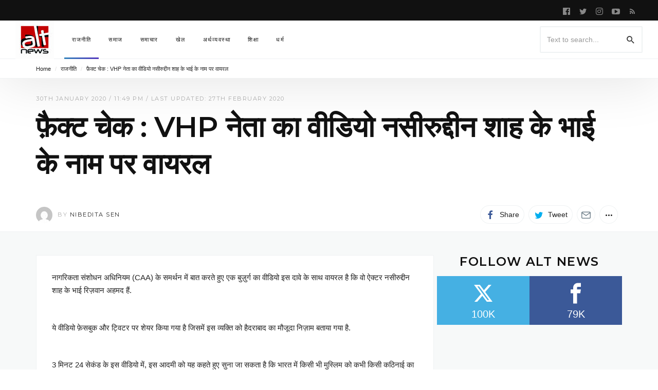

--- FILE ---
content_type: text/html; charset=UTF-8
request_url: https://www.altnews.in/hindi/video-of-vhp-leader-viral-as-naseeruddin-shahs-brother-supporting-caa/
body_size: 28602
content:


<!DOCTYPE html>
<html lang="en-GB" >
<head>
<meta charset="UTF-8">
<meta name="viewport" content="width=device-width, user-scalable=no, initial-scale=1.0, minimum-scale=1.0, maximum-scale=1.0">
<link rel="profile" href="//gmpg.org/xfn/11" />
<meta name='robots' content='index, follow, max-image-preview:large, max-snippet:-1, max-video-preview:-1' />

	<!-- This site is optimized with the Yoast SEO plugin v25.2 - https://yoast.com/wordpress/plugins/seo/ -->
	<title>फ़ैक्ट चेक : VHP नेता का वीडियो नसीरुद्दीन शाह के भाई के नाम पर वायरल - Alt News</title>
	<link rel="canonical" href="https://www.altnews.in/hindi/video-of-vhp-leader-viral-as-naseeruddin-shahs-brother-supporting-caa/" />
	<meta name="twitter:card" content="summary_large_image" />
	<meta name="twitter:title" content="फ़ैक्ट चेक : VHP नेता का वीडियो नसीरुद्दीन शाह के भाई के नाम पर वायरल - Alt News" />
	<meta name="twitter:description" content="नागरिकता संशोधन अधिनियम (CAA) के समर्थन में बात करते हुए एक बुज़ुर्ग का वीडियो इस दावे के साथ वायरल है कि वो ऐक्टर नसीरुद्दीन शाह के भाई रिज़वान अहमद हैं...." />
	<meta name="twitter:image" content="https://www.altnews.in/hindi/wp-content/uploads/sites/2/2020/01/Custom-dimensions-1200x628-px-4.jpeg" />
	<meta name="twitter:creator" content="@https://twitter.com/nibeditaspeaks" />
	<meta name="twitter:site" content="@altnewshindi" />
	<meta name="twitter:label1" content="Written by" />
	<meta name="twitter:data1" content="Nibedita Sen" />
	<script type="application/ld+json" class="yoast-schema-graph">{"@context":"https://schema.org","@graph":[{"@type":"WebPage","@id":"https://www.altnews.in/hindi/video-of-vhp-leader-viral-as-naseeruddin-shahs-brother-supporting-caa/","url":"https://www.altnews.in/hindi/video-of-vhp-leader-viral-as-naseeruddin-shahs-brother-supporting-caa/","name":"फ़ैक्ट चेक : VHP नेता का वीडियो नसीरुद्दीन शाह के भाई के नाम पर वायरल - Alt News","isPartOf":{"@id":"https://www.altnews.in/hindi/#website"},"primaryImageOfPage":{"@id":"https://www.altnews.in/hindi/video-of-vhp-leader-viral-as-naseeruddin-shahs-brother-supporting-caa/#primaryimage"},"image":{"@id":"https://www.altnews.in/hindi/video-of-vhp-leader-viral-as-naseeruddin-shahs-brother-supporting-caa/#primaryimage"},"thumbnailUrl":"https://www.altnews.in/hindi/wp-content/uploads/sites/2/2020/01/Custom-dimensions-1200x628-px-4.jpeg","datePublished":"2020-01-30T18:19:33+00:00","dateModified":"2020-02-27T18:21:48+00:00","author":{"@id":"https://www.altnews.in/hindi/#/schema/person/d746c7136bfe1577440ef3b098db5953"},"breadcrumb":{"@id":"https://www.altnews.in/hindi/video-of-vhp-leader-viral-as-naseeruddin-shahs-brother-supporting-caa/#breadcrumb"},"inLanguage":"en-GB","potentialAction":[{"@type":"ReadAction","target":["https://www.altnews.in/hindi/video-of-vhp-leader-viral-as-naseeruddin-shahs-brother-supporting-caa/"]}]},{"@type":"ImageObject","inLanguage":"en-GB","@id":"https://www.altnews.in/hindi/video-of-vhp-leader-viral-as-naseeruddin-shahs-brother-supporting-caa/#primaryimage","url":"https://www.altnews.in/hindi/wp-content/uploads/sites/2/2020/01/Custom-dimensions-1200x628-px-4.jpeg","contentUrl":"https://www.altnews.in/hindi/wp-content/uploads/sites/2/2020/01/Custom-dimensions-1200x628-px-4.jpeg","width":1200,"height":628},{"@type":"BreadcrumbList","@id":"https://www.altnews.in/hindi/video-of-vhp-leader-viral-as-naseeruddin-shahs-brother-supporting-caa/#breadcrumb","itemListElement":[{"@type":"ListItem","position":1,"name":"Home","item":"https://www.altnews.in/hindi/"},{"@type":"ListItem","position":2,"name":"राजनीति","item":"https://www.altnews.in/hindi/topics/politics/"},{"@type":"ListItem","position":3,"name":"फ़ैक्ट चेक : VHP नेता का वीडियो नसीरुद्दीन शाह के भाई के नाम पर वायरल"}]},{"@type":"WebSite","@id":"https://www.altnews.in/hindi/#website","url":"https://www.altnews.in/hindi/","name":"Alt News","description":"Alternative News and Views in the Post-Truth World","potentialAction":[{"@type":"SearchAction","target":{"@type":"EntryPoint","urlTemplate":"https://www.altnews.in/hindi/?s={search_term_string}"},"query-input":{"@type":"PropertyValueSpecification","valueRequired":true,"valueName":"search_term_string"}}],"inLanguage":"en-GB"},{"@type":"Person","@id":"https://www.altnews.in/hindi/#/schema/person/d746c7136bfe1577440ef3b098db5953","name":"Nibedita Sen","image":{"@type":"ImageObject","inLanguage":"en-GB","@id":"https://www.altnews.in/hindi/#/schema/person/image/c373fbbd6c14abddebbbb2929b85e468","url":"https://secure.gravatar.com/avatar/febd879d15990075615424ba7d4fda14cb4585c2b97f0eea0e0ed03ab5be1ef9?s=96&d=mm&r=g","contentUrl":"https://secure.gravatar.com/avatar/febd879d15990075615424ba7d4fda14cb4585c2b97f0eea0e0ed03ab5be1ef9?s=96&d=mm&r=g","caption":"Nibedita Sen"},"description":"Defence Correspondent turned fact-checker. Two times award winning journalist by Govt. of Goa.","sameAs":["https://www.facebook.com/nibeditaspeaks/","https://www.linkedin.com/in/nibedita-thestoryteller/","https://x.com/https://twitter.com/nibeditaspeaks"],"url":"https://www.altnews.in/hindi/author/nibedita/"}]}</script>
	<!-- / Yoast SEO plugin. -->


<link rel='dns-prefetch' href='//www.altnews.in' />
<link rel='dns-prefetch' href='//stats.wp.com' />
<link rel='dns-prefetch' href='//fonts.googleapis.com' />
<link rel='dns-prefetch' href='//v0.wordpress.com' />
<link rel="alternate" type="application/rss+xml" title="Alt News &raquo; Feed" href="https://www.altnews.in/hindi/feed/" />
<link rel="alternate" title="oEmbed (JSON)" type="application/json+oembed" href="https://www.altnews.in/hindi/wp-json/oembed/1.0/embed?url=https%3A%2F%2Fwww.altnews.in%2Fhindi%2Fvideo-of-vhp-leader-viral-as-naseeruddin-shahs-brother-supporting-caa%2F" />
<link rel="alternate" title="oEmbed (XML)" type="text/xml+oembed" href="https://www.altnews.in/hindi/wp-json/oembed/1.0/embed?url=https%3A%2F%2Fwww.altnews.in%2Fhindi%2Fvideo-of-vhp-leader-viral-as-naseeruddin-shahs-brother-supporting-caa%2F&#038;format=xml" />
<style id="newsbeat-theme-global-css-vars">:root{ --base-gutter:15px;--base-gutter-x2:30px;--thumbnail-radius:5px;--entry-content-max-w:800px;--color-primary:#2980b9;--color-secondary:#111;--color-tertiary:#19b4cf;--color-primary-start:rgba( 41, 128, 185, 0.95 );--color-primary-end:rgba( 74, 41, 185, 0.95 );--color-primary-start70:rgba( 41, 128, 185, 0.7 );--color-primary-end70:rgba( 74, 41, 185, 0.7 );--color-primary-light:#bfd9ea;--color-primary-light-start:rgba( 191, 217, 234, 0.95 );--color-primary-light-end:rgba( 201, 191, 234, 0.95 );--color-primary-light-start70:rgba( 191, 217, 234, 0.7 );--color-primary-light-end70:rgba( 201, 191, 234, 0.7 );--color-primary5:rgba( 41, 128, 185, 0.05 );--color-primary10:rgba( 41, 128, 185, 0.1 );--color-primary30:rgba( 41, 128, 185, 0.3 );--color-primary50:rgba( 41, 128, 185, 0.5 );--color-primary70:rgba( 41, 128, 185, 0.7 );--color-primary-darken5:#2472a4;--color-primary-darken10:#20638f;--color-primary-darken30:#0d293c;--color-primary-darken50:#000000;--color-primary-darken70:#000000;--color-primary-hue10:#2968b9;--color-primary-hue25:#2944b9;--color-primary-hue50:#4a29b9;--gradient:1;--gradient-orientation:diagonal;--gradient-intensity:50;--color-gray:#b0b0b0;--color-gray-hover:#414141;--primary-border-color:#2944b9;--color-border:rgba( 95, 131, 137, 0.1 );--color-border-hover:rgba( 95, 131, 137, 0.65 );--color-border-light:rgba( 255, 255, 255, 0.15 );--bg-gray:#f2f5f6;--bg-light-gray:#f7f9f9;--bg-dark-gray:#eaeaea;--headings-font:Montserrat, sans-serif;--content-font:sans-serif; }</style>
		<!-- This site uses the Google Analytics by MonsterInsights plugin v9.11.1 - Using Analytics tracking - https://www.monsterinsights.com/ -->
		<!-- Note: MonsterInsights is not currently configured on this site. The site owner needs to authenticate with Google Analytics in the MonsterInsights settings panel. -->
					<!-- No tracking code set -->
				<!-- / Google Analytics by MonsterInsights -->
		<style id='wp-img-auto-sizes-contain-inline-css' type='text/css'>
img:is([sizes=auto i],[sizes^="auto," i]){contain-intrinsic-size:3000px 1500px}
/*# sourceURL=wp-img-auto-sizes-contain-inline-css */
</style>
<link rel='stylesheet' id='jetpack_related-posts-css' href='https://www.altnews.in/hindi/wp-content/plugins/jetpack/modules/related-posts/related-posts.css?ver=20240116' type='text/css' media='all' />
<style id='wp-emoji-styles-inline-css' type='text/css'>

	img.wp-smiley, img.emoji {
		display: inline !important;
		border: none !important;
		box-shadow: none !important;
		height: 1em !important;
		width: 1em !important;
		margin: 0 0.07em !important;
		vertical-align: -0.1em !important;
		background: none !important;
		padding: 0 !important;
	}
/*# sourceURL=wp-emoji-styles-inline-css */
</style>
<style id='wp-block-library-inline-css' type='text/css'>
:root{--wp-block-synced-color:#7a00df;--wp-block-synced-color--rgb:122,0,223;--wp-bound-block-color:var(--wp-block-synced-color);--wp-editor-canvas-background:#ddd;--wp-admin-theme-color:#007cba;--wp-admin-theme-color--rgb:0,124,186;--wp-admin-theme-color-darker-10:#006ba1;--wp-admin-theme-color-darker-10--rgb:0,107,160.5;--wp-admin-theme-color-darker-20:#005a87;--wp-admin-theme-color-darker-20--rgb:0,90,135;--wp-admin-border-width-focus:2px}@media (min-resolution:192dpi){:root{--wp-admin-border-width-focus:1.5px}}.wp-element-button{cursor:pointer}:root .has-very-light-gray-background-color{background-color:#eee}:root .has-very-dark-gray-background-color{background-color:#313131}:root .has-very-light-gray-color{color:#eee}:root .has-very-dark-gray-color{color:#313131}:root .has-vivid-green-cyan-to-vivid-cyan-blue-gradient-background{background:linear-gradient(135deg,#00d084,#0693e3)}:root .has-purple-crush-gradient-background{background:linear-gradient(135deg,#34e2e4,#4721fb 50%,#ab1dfe)}:root .has-hazy-dawn-gradient-background{background:linear-gradient(135deg,#faaca8,#dad0ec)}:root .has-subdued-olive-gradient-background{background:linear-gradient(135deg,#fafae1,#67a671)}:root .has-atomic-cream-gradient-background{background:linear-gradient(135deg,#fdd79a,#004a59)}:root .has-nightshade-gradient-background{background:linear-gradient(135deg,#330968,#31cdcf)}:root .has-midnight-gradient-background{background:linear-gradient(135deg,#020381,#2874fc)}:root{--wp--preset--font-size--normal:16px;--wp--preset--font-size--huge:42px}.has-regular-font-size{font-size:1em}.has-larger-font-size{font-size:2.625em}.has-normal-font-size{font-size:var(--wp--preset--font-size--normal)}.has-huge-font-size{font-size:var(--wp--preset--font-size--huge)}.has-text-align-center{text-align:center}.has-text-align-left{text-align:left}.has-text-align-right{text-align:right}.has-fit-text{white-space:nowrap!important}#end-resizable-editor-section{display:none}.aligncenter{clear:both}.items-justified-left{justify-content:flex-start}.items-justified-center{justify-content:center}.items-justified-right{justify-content:flex-end}.items-justified-space-between{justify-content:space-between}.screen-reader-text{border:0;clip-path:inset(50%);height:1px;margin:-1px;overflow:hidden;padding:0;position:absolute;width:1px;word-wrap:normal!important}.screen-reader-text:focus{background-color:#ddd;clip-path:none;color:#444;display:block;font-size:1em;height:auto;left:5px;line-height:normal;padding:15px 23px 14px;text-decoration:none;top:5px;width:auto;z-index:100000}html :where(.has-border-color){border-style:solid}html :where([style*=border-top-color]){border-top-style:solid}html :where([style*=border-right-color]){border-right-style:solid}html :where([style*=border-bottom-color]){border-bottom-style:solid}html :where([style*=border-left-color]){border-left-style:solid}html :where([style*=border-width]){border-style:solid}html :where([style*=border-top-width]){border-top-style:solid}html :where([style*=border-right-width]){border-right-style:solid}html :where([style*=border-bottom-width]){border-bottom-style:solid}html :where([style*=border-left-width]){border-left-style:solid}html :where(img[class*=wp-image-]){height:auto;max-width:100%}:where(figure){margin:0 0 1em}html :where(.is-position-sticky){--wp-admin--admin-bar--position-offset:var(--wp-admin--admin-bar--height,0px)}@media screen and (max-width:600px){html :where(.is-position-sticky){--wp-admin--admin-bar--position-offset:0px}}

/*# sourceURL=wp-block-library-inline-css */
</style><style id='global-styles-inline-css' type='text/css'>
:root{--wp--preset--aspect-ratio--square: 1;--wp--preset--aspect-ratio--4-3: 4/3;--wp--preset--aspect-ratio--3-4: 3/4;--wp--preset--aspect-ratio--3-2: 3/2;--wp--preset--aspect-ratio--2-3: 2/3;--wp--preset--aspect-ratio--16-9: 16/9;--wp--preset--aspect-ratio--9-16: 9/16;--wp--preset--color--black: #000000;--wp--preset--color--cyan-bluish-gray: #abb8c3;--wp--preset--color--white: #FFF;--wp--preset--color--pale-pink: #f78da7;--wp--preset--color--vivid-red: #cf2e2e;--wp--preset--color--luminous-vivid-orange: #ff6900;--wp--preset--color--luminous-vivid-amber: #fcb900;--wp--preset--color--light-green-cyan: #7bdcb5;--wp--preset--color--vivid-green-cyan: #00d084;--wp--preset--color--pale-cyan-blue: #8ed1fc;--wp--preset--color--vivid-cyan-blue: #0693e3;--wp--preset--color--vivid-purple: #9b51e0;--wp--preset--color--primary: #2980b9;--wp--preset--color--secondary: #111111;--wp--preset--color--very-light-gray: #eeeeee;--wp--preset--color--very-dark-gray: #444444;--wp--preset--gradient--vivid-cyan-blue-to-vivid-purple: linear-gradient(135deg,rgb(6,147,227) 0%,rgb(155,81,224) 100%);--wp--preset--gradient--light-green-cyan-to-vivid-green-cyan: linear-gradient(135deg,rgb(122,220,180) 0%,rgb(0,208,130) 100%);--wp--preset--gradient--luminous-vivid-amber-to-luminous-vivid-orange: linear-gradient(135deg,rgb(252,185,0) 0%,rgb(255,105,0) 100%);--wp--preset--gradient--luminous-vivid-orange-to-vivid-red: linear-gradient(135deg,rgb(255,105,0) 0%,rgb(207,46,46) 100%);--wp--preset--gradient--very-light-gray-to-cyan-bluish-gray: linear-gradient(135deg,rgb(238,238,238) 0%,rgb(169,184,195) 100%);--wp--preset--gradient--cool-to-warm-spectrum: linear-gradient(135deg,rgb(74,234,220) 0%,rgb(151,120,209) 20%,rgb(207,42,186) 40%,rgb(238,44,130) 60%,rgb(251,105,98) 80%,rgb(254,248,76) 100%);--wp--preset--gradient--blush-light-purple: linear-gradient(135deg,rgb(255,206,236) 0%,rgb(152,150,240) 100%);--wp--preset--gradient--blush-bordeaux: linear-gradient(135deg,rgb(254,205,165) 0%,rgb(254,45,45) 50%,rgb(107,0,62) 100%);--wp--preset--gradient--luminous-dusk: linear-gradient(135deg,rgb(255,203,112) 0%,rgb(199,81,192) 50%,rgb(65,88,208) 100%);--wp--preset--gradient--pale-ocean: linear-gradient(135deg,rgb(255,245,203) 0%,rgb(182,227,212) 50%,rgb(51,167,181) 100%);--wp--preset--gradient--electric-grass: linear-gradient(135deg,rgb(202,248,128) 0%,rgb(113,206,126) 100%);--wp--preset--gradient--midnight: linear-gradient(135deg,rgb(2,3,129) 0%,rgb(40,116,252) 100%);--wp--preset--font-size--small: 13px;--wp--preset--font-size--medium: 20px;--wp--preset--font-size--large: 36px;--wp--preset--font-size--x-large: 42px;--wp--preset--spacing--20: 0.44rem;--wp--preset--spacing--30: 0.67rem;--wp--preset--spacing--40: 1rem;--wp--preset--spacing--50: 1.5rem;--wp--preset--spacing--60: 2.25rem;--wp--preset--spacing--70: 3.38rem;--wp--preset--spacing--80: 5.06rem;--wp--preset--shadow--natural: 6px 6px 9px rgba(0, 0, 0, 0.2);--wp--preset--shadow--deep: 12px 12px 50px rgba(0, 0, 0, 0.4);--wp--preset--shadow--sharp: 6px 6px 0px rgba(0, 0, 0, 0.2);--wp--preset--shadow--outlined: 6px 6px 0px -3px rgb(255, 255, 255), 6px 6px rgb(0, 0, 0);--wp--preset--shadow--crisp: 6px 6px 0px rgb(0, 0, 0);}:where(.is-layout-flex){gap: 0.5em;}:where(.is-layout-grid){gap: 0.5em;}body .is-layout-flex{display: flex;}.is-layout-flex{flex-wrap: wrap;align-items: center;}.is-layout-flex > :is(*, div){margin: 0;}body .is-layout-grid{display: grid;}.is-layout-grid > :is(*, div){margin: 0;}:where(.wp-block-columns.is-layout-flex){gap: 2em;}:where(.wp-block-columns.is-layout-grid){gap: 2em;}:where(.wp-block-post-template.is-layout-flex){gap: 1.25em;}:where(.wp-block-post-template.is-layout-grid){gap: 1.25em;}.has-black-color{color: var(--wp--preset--color--black) !important;}.has-cyan-bluish-gray-color{color: var(--wp--preset--color--cyan-bluish-gray) !important;}.has-white-color{color: var(--wp--preset--color--white) !important;}.has-pale-pink-color{color: var(--wp--preset--color--pale-pink) !important;}.has-vivid-red-color{color: var(--wp--preset--color--vivid-red) !important;}.has-luminous-vivid-orange-color{color: var(--wp--preset--color--luminous-vivid-orange) !important;}.has-luminous-vivid-amber-color{color: var(--wp--preset--color--luminous-vivid-amber) !important;}.has-light-green-cyan-color{color: var(--wp--preset--color--light-green-cyan) !important;}.has-vivid-green-cyan-color{color: var(--wp--preset--color--vivid-green-cyan) !important;}.has-pale-cyan-blue-color{color: var(--wp--preset--color--pale-cyan-blue) !important;}.has-vivid-cyan-blue-color{color: var(--wp--preset--color--vivid-cyan-blue) !important;}.has-vivid-purple-color{color: var(--wp--preset--color--vivid-purple) !important;}.has-black-background-color{background-color: var(--wp--preset--color--black) !important;}.has-cyan-bluish-gray-background-color{background-color: var(--wp--preset--color--cyan-bluish-gray) !important;}.has-white-background-color{background-color: var(--wp--preset--color--white) !important;}.has-pale-pink-background-color{background-color: var(--wp--preset--color--pale-pink) !important;}.has-vivid-red-background-color{background-color: var(--wp--preset--color--vivid-red) !important;}.has-luminous-vivid-orange-background-color{background-color: var(--wp--preset--color--luminous-vivid-orange) !important;}.has-luminous-vivid-amber-background-color{background-color: var(--wp--preset--color--luminous-vivid-amber) !important;}.has-light-green-cyan-background-color{background-color: var(--wp--preset--color--light-green-cyan) !important;}.has-vivid-green-cyan-background-color{background-color: var(--wp--preset--color--vivid-green-cyan) !important;}.has-pale-cyan-blue-background-color{background-color: var(--wp--preset--color--pale-cyan-blue) !important;}.has-vivid-cyan-blue-background-color{background-color: var(--wp--preset--color--vivid-cyan-blue) !important;}.has-vivid-purple-background-color{background-color: var(--wp--preset--color--vivid-purple) !important;}.has-black-border-color{border-color: var(--wp--preset--color--black) !important;}.has-cyan-bluish-gray-border-color{border-color: var(--wp--preset--color--cyan-bluish-gray) !important;}.has-white-border-color{border-color: var(--wp--preset--color--white) !important;}.has-pale-pink-border-color{border-color: var(--wp--preset--color--pale-pink) !important;}.has-vivid-red-border-color{border-color: var(--wp--preset--color--vivid-red) !important;}.has-luminous-vivid-orange-border-color{border-color: var(--wp--preset--color--luminous-vivid-orange) !important;}.has-luminous-vivid-amber-border-color{border-color: var(--wp--preset--color--luminous-vivid-amber) !important;}.has-light-green-cyan-border-color{border-color: var(--wp--preset--color--light-green-cyan) !important;}.has-vivid-green-cyan-border-color{border-color: var(--wp--preset--color--vivid-green-cyan) !important;}.has-pale-cyan-blue-border-color{border-color: var(--wp--preset--color--pale-cyan-blue) !important;}.has-vivid-cyan-blue-border-color{border-color: var(--wp--preset--color--vivid-cyan-blue) !important;}.has-vivid-purple-border-color{border-color: var(--wp--preset--color--vivid-purple) !important;}.has-vivid-cyan-blue-to-vivid-purple-gradient-background{background: var(--wp--preset--gradient--vivid-cyan-blue-to-vivid-purple) !important;}.has-light-green-cyan-to-vivid-green-cyan-gradient-background{background: var(--wp--preset--gradient--light-green-cyan-to-vivid-green-cyan) !important;}.has-luminous-vivid-amber-to-luminous-vivid-orange-gradient-background{background: var(--wp--preset--gradient--luminous-vivid-amber-to-luminous-vivid-orange) !important;}.has-luminous-vivid-orange-to-vivid-red-gradient-background{background: var(--wp--preset--gradient--luminous-vivid-orange-to-vivid-red) !important;}.has-very-light-gray-to-cyan-bluish-gray-gradient-background{background: var(--wp--preset--gradient--very-light-gray-to-cyan-bluish-gray) !important;}.has-cool-to-warm-spectrum-gradient-background{background: var(--wp--preset--gradient--cool-to-warm-spectrum) !important;}.has-blush-light-purple-gradient-background{background: var(--wp--preset--gradient--blush-light-purple) !important;}.has-blush-bordeaux-gradient-background{background: var(--wp--preset--gradient--blush-bordeaux) !important;}.has-luminous-dusk-gradient-background{background: var(--wp--preset--gradient--luminous-dusk) !important;}.has-pale-ocean-gradient-background{background: var(--wp--preset--gradient--pale-ocean) !important;}.has-electric-grass-gradient-background{background: var(--wp--preset--gradient--electric-grass) !important;}.has-midnight-gradient-background{background: var(--wp--preset--gradient--midnight) !important;}.has-small-font-size{font-size: var(--wp--preset--font-size--small) !important;}.has-medium-font-size{font-size: var(--wp--preset--font-size--medium) !important;}.has-large-font-size{font-size: var(--wp--preset--font-size--large) !important;}.has-x-large-font-size{font-size: var(--wp--preset--font-size--x-large) !important;}
/*# sourceURL=global-styles-inline-css */
</style>

<style id='classic-theme-styles-inline-css' type='text/css'>
/*! This file is auto-generated */
.wp-block-button__link{color:#fff;background-color:#32373c;border-radius:9999px;box-shadow:none;text-decoration:none;padding:calc(.667em + 2px) calc(1.333em + 2px);font-size:1.125em}.wp-block-file__button{background:#32373c;color:#fff;text-decoration:none}
/*# sourceURL=/wp-includes/css/classic-themes.min.css */
</style>
<link rel='stylesheet' id='contact-form-7-css' href='https://www.altnews.in/hindi/wp-content/plugins/contact-form-7/includes/css/styles.css?ver=6.1.4' type='text/css' media='all' />
<link rel='stylesheet' id='mks_shortcodes_fntawsm_css-css' href='https://www.altnews.in/hindi/wp-content/plugins/meks-flexible-shortcodes/css/font-awesome/css/font-awesome.min.css?ver=1.3.7' type='text/css' media='screen' />
<link rel='stylesheet' id='mks_shortcodes_simple_line_icons-css' href='https://www.altnews.in/hindi/wp-content/plugins/meks-flexible-shortcodes/css/simple-line/simple-line-icons.css?ver=1.3.7' type='text/css' media='screen' />
<link rel='stylesheet' id='mks_shortcodes_css-css' href='https://www.altnews.in/hindi/wp-content/plugins/meks-flexible-shortcodes/css/style.css?ver=1.3.7' type='text/css' media='screen' />
<link rel='stylesheet' id='prisna-social-counter-css' href='https://www.altnews.in/hindi/wp-content/plugins/social-counter/styles/prisna-social-counter.css?ver=2.2.1' type='text/css' media='all' />
<link rel='stylesheet' id='meks-author-widget-css' href='https://www.altnews.in/hindi/wp-content/plugins/meks-smart-author-widget/css/style.css?ver=1.1.5' type='text/css' media='all' />
<link rel='stylesheet' id='meks-social-widget-css' href='https://www.altnews.in/hindi/wp-content/plugins/meks-smart-social-widget/css/style.css?ver=1.6.5' type='text/css' media='all' />
<link rel='stylesheet' id='jetpack-whatsapp-css' href='https://www.altnews.in/hindi/wp-content/plugins/whatsapp-jetpack-button/assets/css/style.css?ver=1.3.1' type='text/css' media='all' />
<link rel='stylesheet' id='wp-social-counter-css' href='https://www.altnews.in/hindi/wp-content/plugins/wp-social-counter/css/style.css?ver=1.0' type='text/css' media='all' />
<link rel='stylesheet' id='wp-post-blocks-css' href='https://www.altnews.in/hindi/wp-content/plugins/wp-post-blocks/css/style.css?ver=11012015' type='text/css' media='all' />
<link rel='stylesheet' id='tmm-css' href='https://www.altnews.in/hindi/wp-content/plugins/team-members/inc/css/tmm_style.css?ver=6.9' type='text/css' media='all' />
<link rel='stylesheet' id='bootstrap-css' href='https://www.altnews.in/hindi/wp-content/themes/newsbeat/css/bootstrap.min.css?ver=3.3.5' type='text/css' media='all' />
<link rel='stylesheet' id='themicons-css' href='https://www.altnews.in/hindi/wp-content/themes/newsbeat/css/themicons.min.css?ver=20190405' type='text/css' media='all' />
<link rel='stylesheet' id='flexslider-css' href='https://www.altnews.in/hindi/wp-content/themes/newsbeat/css/flexslider.min.css?ver=2.6.0' type='text/css' media='all' />
<link rel='stylesheet' id='newsbeat-theme-css' href='https://www.altnews.in/hindi/wp-content/themes/newsbeat/inc/css/style.min.css?ver=6.9' type='text/css' media='all' />
<style id='newsbeat-theme-inline-css' type='text/css'>
article.post .post-thumbnail:{content: "";opacity: 0;    position: absolute;    left: 0;    right: 0;    top: 0;    bottom: 0;    display: block;    background-color: rgba(0,0,0,0.3);    -webkit-transition: opacity linear .2s;    transition: opacity linear .2s;pointer-events: none;z-index: 2;}article.post:hover .post-thumbnail:{opacity: 1;}.nb__afx-bricks .post-bricks .brick-c:before{content: "";background-color: white;position: absolute;left: 0;right: 0;top: 0;bottom: 0;-webkit-transition: -webkit-transform .5s cubic-bezier(0.770, 0.000, 0.175, 1.000);transition: transform .5s cubic-bezier(0.770, 0.000, 0.175, 1.000);will-change: transform, opacity;-webkit-transform: scaleX(1);transform: scaleX(1);z-index: 10;display: block;}.nb__afx-bricks .post-bricks .nb__afx-start .brick-c:before{-webkit-transform: scaleX(0);transform: scaleX(0);-webkit-transform-origin: right top;transform-origin: right top;}.nb__afx-bricks .post-bricks .nb__afx-completed .brick-c:before{display: none;}.nb__afx-bricks .post-bricks .brick-bg,.nb__afx-bricks .post-bricks .brick-c-i{visibility: hidden;opacity: 0;}.post-bricks.nb__afx-fired .brick-bg,.post-bricks.nb__afx-fired .brick-c-i{visibility: visible;opacity: 1;}.nb__afx-bricks .post-bricks .brick-e-h,.nb__afx-bricks .post-bricks .brick-e-f{opacity: 0;-webkit-transition: transform .45s ease .55s, opacity .35s linear .55s;transition: transform .45s ease .55s, opacity .35s linear .55s;-webkit-transform: translateY(20px);transform: translateY(20px);}.nb__afx-bricks .post-bricks .brick-e-f{transition-delay: .75s;}.nb__afx-bricks .post-bricks .brick-e-h .brick-e-m,.nb__afx-bricks .post-bricks .brick-e-s{opacity: 0;    -webkit-transform: translateY(10px);    transform: translateY(10px);}.nb__afx-bricks .post-bricks .brick-e-h .brick-e-m .meta-info{white-space: nowrap;}.nb__afx-bricks .post-bricks .nb__afx-start .brick-e-h .brick-e-m,.nb__afx-bricks .post-bricks .nb__afx-start .brick-e-s{-webkit-transition: transform .45s ease .75s, opacity .34s linear .75s;transition: transform .45s ease .75s, opacity .34s linear .75s;-webkit-transform: translateY(0);transform: translateY(0);opacity: 1;}.nb__afx-bricks .post-bricks .nb__afx-start .brick-e-h .brick-e-m.below{transition-delay: .85s;-webkit-transition-delay: .85s;}.nb__afx-bricks .post-bricks .nb__afx-start .brick-e-h,.nb__afx-bricks .post-bricks .nb__afx-start .brick-e-f{opacity: 1;-webkit-transform: translateY(0);transform: translateY(0);}.nb__afx-blocks .m-h-w article .entry-title,.nb__afx-blocks .m-h-w article .entry-meta,.nb__afx-blocks .m-h-w article .entry-summary,.nb__afx-blocks .m-h-w article .post-thumbnail,.nb__afx-blocks .post-blocks article .entry-title,.nb__afx-blocks .post-blocks article .entry-meta,.nb__afx-blocks .post-blocks article .entry-summary,.nb__afx-blocks .post-blocks article .post-thumbnail,.nb__afx-blocks .post-blocks .pbs-related{position: relative;}.nb__afx-blocks .post-blocks .pbs-module-7:before{opacity: 0;}.nb__afx-blocks .m-h-w article .entry-title:before,.nb__afx-blocks .m-h-w article .entry-meta:before,.nb__afx-blocks .m-h-w article .entry-summary:before,.nb__afx-blocks .m-h-w article .post-thumbnail:before,.nb__afx-blocks .post-blocks article .entry-title:before,.nb__afx-blocks .post-blocks article .entry-meta:before,.nb__afx-blocks .post-blocks article .entry-summary:before,.nb__afx-blocks .post-blocks article .post-thumbnail:before,.nb__afx-blocks .post-blocks .pbs-related:before{content: "";    display: block;    background: #eee;    position: absolute;    width: 100%;    left: 0;    right: 0;    height: 100%;   opacity: 1;    -webkit-transition: isibility 0.3s linear,opacity .4s ease;    transition: isibility 0.3s linear,opacity .4s ease;     z-index: 10;pointer-events: none;}.nb__afx-blocks .m-h-w article.nb__afx-start .entry-title:before,.nb__afx-blocks .m-h-w article.nb__afx-start .entry-meta:before,.nb__afx-blocks .m-h-w article.nb__afx-start .entry-summary:before,.nb__afx-blocks .m-h-w article.nb__afx-start .post-thumbnail:before,.nb__afx-blocks .post-blocks article.nb__afx-start .entry-title:before,.nb__afx-blocks .post-blocks article.nb__afx-start .entry-meta:before,.nb__afx-blocks .post-blocks article.nb__afx-start .entry-summary:before,.nb__afx-blocks .post-blocks article.nb__afx-start .post-thumbnail:before,.nb__afx-blocks .post-blocks.nb__afx-fired .pbs-related:before{opacity: 0;}.nb__afx-blocks .post-blocks .pbs-module-7.nb__afx-start:before{opacity: 1;-webkit-transition: opacity .2s linear;transition: opacity .2s linear;}
.site-branding.image-logo .desktop-logo{background-image: url(https://www.altnews.in/hindi/wp-content/uploads/sites/2/2020/09/alt-logo-75x75-1.jpg);width: 75px;max-width: 100%;height: 75px;height: 0; padding-bottom: 100%;}@media print,(-o-min-device-pixel-ratio: 5/4),(-webkit-min-device-pixel-ratio: 1.25),(min-resolution: 120dpi){.site-branding.image-logo .desktop-logo{background-image: url(https://www.altnews.in/hindi/wp-content/uploads/sites/2/2020/09/alt-logo-150x150-1.jpg);}}.in-w .p-nav-w, .s-s-n{height: 75px; line-height: 75px;}.sticky-nav .p-nav-w .site-branding.image-logo .desktop-logo, .s-s-n .site-branding.image-logo .desktop-logo{width: 75px; height: 75px;height: 0; padding-bottom: 100%;}.menu-indicator{color: #81d742;}.default-color a:hover, .default-color li a:hover, .default-color p a, .color-primary, .menu-hs-color .menu li:hover > a,.menu-hs-color .menu li:focus > a,.menu-hs-color .menu > .current-menu-ancestor,.menu-hs-color .menu > .current-menu-item,.menu-hs-color .menu > .current-menu-parent, .page-links .current, p a, a,.comment-content a, a:hover,a:focus, .nb-dd .menu li.menu-item.mega-menu .mmenu-posts-nav ul li.active a, .entry-meta .cat-link, .entry-meta a:hover, .format-icon, .m-h.sticky .entry-title a, .est-d-dslash .w-t-w .w-t:before, .collapsed-list .post-count, .widget-area .textwidget > a,.widget-area .textwidget p a, .pbs-module a:hover, .pbs-module-counter .pbs_pcount,.pbs-filter ul li.more > a:before {  color: #2980b9;  color: var(--color-primary);}::selection {  background-color: #2980b9;  background-color: var(--color-primary);}.primary-bg, .menu-hs-bg .menu > .current-menu-ancestor,.menu-hs-bg .menu > .current-menu-item,.menu-hs-bg .menu > .current-menu-parent, .menu-hs-border .menu > .current-menu-ancestor:after,.menu-hs-border .menu > .current-menu-item:after,.menu-hs-border .menu > .current-menu-parent:after, .woocomerce .btn-primary,.btn-primary, html .mejs-container .mejs-controls .mejs-time-current, .has-primary-background-color, .cat-tag, .sticky-nav .p-nav-w.primary-bg, .review-info, .est-d-square .w-t-w:before, .est-d-border-top .w-t-w .w-t:before, .est-d-gdbg .s-c .w-t-w:before, .est-d-futuristic .w-t-w .w-t, .wprr-review-score,.wprr-feature-bar *, .wplg-design-alt .wplg-actions li a {  color: #fff;  background-color: rgba( 41, 128, 185, 0.95 );  background-color: var(--color-primary-start);}.woocomerce .btn-primary,.btn-primary, a.active[href*="//"],a.url.active, .est-d-border .w-t-w .w-t, .pbs-related li:before,.pbs-module-text-list:before {  border-color: #2980b9;  border-color: var(--color-primary);}.primary-light-bg, .sticky-nav .p-nav-w.primary-light-bg {  background-color: rgba( 191, 217, 234, 0.95 );  background-color: var(--color-primary-light-start);}.has-secondary-background-color {  background-color: #111;  background-color: var(--color-secondary);}.color-secondary {  color: #111;  color: var(--color-secondary);}.color-gray {  color: #b0b0b0;  color: var(--color-gray);}html .primary-bg, html .menu-hs-bg .menu > .current-menu-ancestor,html .menu-hs-bg .menu > .current-menu-item,html .menu-hs-bg .menu > .current-menu-parent, html .menu-hs-border .menu > .current-menu-ancestor:after,html .menu-hs-border .menu > .current-menu-item:after,html .menu-hs-border .menu > .current-menu-parent:after, html .woocomerce .btn-primary,html .btn-primary, html .mejs-container .mejs-controls .mejs-time-current, html .has-primary-background-color, html .cat-tag, html .sticky-nav .p-nav-w.primary-bg, html .review-info, html .est-d-square .w-t-w:before, html .est-d-border-top .w-t-w .w-t:before, html .est-d-border-bottom-alt .w-t-w:after, html .est-d-gdbg .s-c .w-t-w:before, html .est-d-futuristic .w-t-w .w-t, html .wprr-review-score,html .wprr-feature-bar *, html .wplg-design-alt .wplg-actions li a{background-color: transparent;background-image:-webkit-linear-gradient(-45deg, rgba( 41, 128, 185, 0.95 ) 0%, rgba( 74, 41, 185, 0.95 ) 100%);background-image:linear-gradient(135deg, rgba( 41, 128, 185, 0.95 ) 0%, rgba( 74, 41, 185, 0.95 ) 100%);background-image:-webkit-linear-gradient(-45deg, var(--color-primary-start) 0%, var(--color-primary-end) 100%);background-image:linear-gradient(135deg, var(--color-primary-start) 0%, var(--color-primary-end) 100%);}html .primary-light-bg, html .sticky-nav .p-nav-w.primary-light-bg{background-color: transparent;background-image:-webkit-linear-gradient(-45deg, rgba( 191, 217, 234, 0.95 ) 0%, rgba( 201, 191, 234, 0.95 ) 100%);background-image:linear-gradient(135deg, rgba( 191, 217, 234, 0.95 ) 0%, rgba( 201, 191, 234, 0.95 ) 100%);background-image:-webkit-linear-gradient(-45deg, var(--color-primary-light-start) 0%, var(--color-primary-light-end) 100%);background-image:linear-gradient(135deg, var(--color-primary-light-start) 0%, var(--color-primary-light-end) 100%);}.pbs-loader, .infinite-loader{height: 36px; padding: 0; position: relative;}.preloader *, .pbs-loader *, .infinite-loader *{opacity: 0; visibility: hidden; display: none;}.preloader:before, .pbs-loader:before, .infinite-loader:before{content: ""; margin: auto; top: 0; bottom:0; height: 36px; width: 36px; display: block; background: url(https://www.altnews.in/hindi/wp-content/themes/newsbeat/images/preloader.svg) no-repeat center; background-size: 36px 36px;}.prev_next_top .preloader{height: 1px; line-height: 1;}.prev_next_top .preloader:before{background-size: 24px 24px; position: absolute; top: 50%; margin-top: -12px; height: 24px;}.thumb-w{background-image: url(https://www.altnews.in/hindi/wp-content/themes/newsbeat/images/image-holder.svg);}.site-bg-w, .site-bg.with-overlay:before{}.site-bg{}.sticky-nav .style-no-bg .p-nav-w{}.s-h{}.s-banner-w{}.s-f{}.hentry .entry-title a{box-shadow: inset 0 0 0 transparent; transition: box-shadow .2s; -webkit-line-clamp: -webkit-inline-box; display: inherit; -webkit-box-orient: vertical;}.hentry .entry-title a:hover{box-shadow: inset 0 -4px 0 var(--color-primary30); color: inherit;}.flexslider .flex-direction-nav a{background-color: rgba(0,0,0,0.3); width: 36px; font-size: 32px;}html .flexslider .slide-meta{right: 51px;}.wpmi-list{padding:0; margin: 0; font-size: 0; display: -webkit-box; display: -webkit-flex; display: flex; -webkit-box-flex-wrap: wrap; -webkit-flex-wrap: wrap; flex-wrap: wrap;}.wpmi-list li.wpmi-item{list-style: none;  -webkit-box-flex-grow: 1; -webkit-flex-grow: 1; flex-grow: 1; width: 100px; overflow: hidden;}.wpmi-list li.wpmi-item a{width: 100% !important;}.wpmi-list:last-child{margin-bottom: 0;}.wpmi-item-info{position: absolute; left: 0; right: 0; bottom: 0; color: white; font-size: 13px; text-align: center; padding: 15px 0; background-image: linear-gradient(0deg, rgba(0, 0, 0, 0.5) 0%, rgba(0, 0, 0, 0) 100%); -webkit-transform: translateY(30px); transform: translateY(30px); opacity: 0; -webkit-transition: -webkit-transform .3s, opacity .3s linear; transition: transform .3s, opacity .3s linear;}.wpmi-item-info span{padding: 8px;}.wpmi-item-info i{font-size: 12px}.wpmi-item-info{padding: 8px; font-size: 11px;}li.wpmi-item a:hover .wpmi-item-info{-webkit-transform: translateY(0); transform: translateY(0); opacity: 1;}.wpmi-list.wpmi-layout-2 .wpmi-item{width: 50%;}.wpmi-list.wpmi-layout-3 .wpmi-item, .wpmi-list.wpmi-layout-6 .wpmi-item{width: 33.33333333%;}.wpmi-list.wpmi-layout-4 .wpmi-item, .wpmi-list.wpmi-layout-8 .wpmi-item{width: 25%;}.wpmi-list.wpmi-layout-5 .wpmi-item, .wpmi-list.wpmi-layout-10 .wpmi-item{width: 33.3%;}.wpmi-list.wpmi-layout-5 .wpmi-item:nth-of-type(5n+1), .wpmi-list.wpmi-layout-5 .wpmi-item:nth-of-type(5n+2),.wpmi-list.wpmi-layout-10 .wpmi-item:nth-of-type(5n+1), .wpmi-list.wpmi-layout-10 .wpmi-item:nth-of-type(5n+2){width: 50%;}@media only screen and (min-width: 768px){.wpmi-list.wpmi-layout-5 .wpmi-item{width: 20% !important;}.wpmi-list.wpmi-layout-6 .wpmi-item{width: 16.6666667% !important;}.wpmi-list.wpmi-layout-8 .wpmi-item{width: 12.5% !important;}.wpmi-list.wpmi-layout-10 .wpmi-item{width: 10% !important;}}.instagram-feed{position: relative;}.instagram-feed .wpmi-me{position: absolute; left: 50%; -webkit-transform: translateX(-50%); transform: translateX(-50%); top: 50%; text-align: center;}.instagram-feed .wpmi-me a{font-size: 13px; display: inline-block; padding-left: 5px; padding-right: 5px; background-color: #FFF; opacity: 0.95; color: #000;}.wpcf7-form label{display: inline;}div.wpcf7-response-output{margin-left: 0; margin-right: 0;}.hero .hero-bg:before, .hero-bricks .hrb-bg:before, .brick:hover .brick-bg:before{opacity: .8;background-color:transparent;background-image:-webkit-linear-gradient(-45deg, rgba( 41, 128, 185, 0.95 ) 0%, rgba( 74, 41, 185, 0.95 ) 100%);background-image:linear-gradient(135deg, rgba( 41, 128, 185, 0.95 ) 0%, rgba( 74, 41, 185, 0.95 ) 100%);}.hero .hrb-c-i{background: none;}.e-p-t, .pbs-hb-item-image,.pbs-hb-item-content,.pbs.post-blocks article .pbs_e-p-t,.pbs.post-blocks .pbs_overlay-w,.flexslider .flex-control-nav.flex-control-thumbs li,.woocommerce .prod-thumb-w{border-radius: 5px; overflow: hidden;}.pbs-hb-item-image .pbs_e-p-t{border-radius: 0 !important;}.w-t-w{display: block; text-align: center;}.w-t-w > *{display: block; width: auto; float: none;}.w-t-w .pbs-filter, .w-t-w .pbs-nav{margin-top: 10px; line-height: 1;}.widget-title{font-size: 24px; line-height: 1.1;}@media only screen and (min-width: 992px){.hero-slider .flexslider, .hero-slider .flex-control-nav{padding-left: 36px; padding-right: 36px; margin-left: -36px; margin-right: -36px;}.pbs-col+.pbs-col{border-left: 1px solid var(--color-border);}.s-f .f-w-r .f-w-c + .f-w-c{padding-left: var(--base-gutter-x2); border-style: solid; border-width: 0 0 0 1px; border-color: var(--color-border);}.s-f.dark-bg .f-w-r .f-w-c + .f-w-c{border-color: var(--color-border-light);}}@media only screen and (min-width: 1680px){.s-h .container, .s-f .container, .hero-static .container, .pbs.post-bricks:not(.pbs-brick-single), .pbs.post-blocks{max-width: 1440px; padding-left: 0 !important; padding-right: 0 !important; margin-left: auto; margin-right: auto;}}.priority-nav.loading{max-width: 500px;overflow: hidden;}.text-center .priority-nav.loading {    margin-left: auto;    margin-right: auto;}.priority-nav.loading .menu{white-space: nowrap;}.priority-nav.loading .menu .sub-menu{white-space: initial;}.priority-nav.loading .menu>li>a:after{content: "";left: 10px; right: 10px;background-color: #888;opacity: .35;top: 50%;height: 10px;margin-top: -5px;position: absolute;}.priority-nav.loading .menu>li>a>*{visibility: hidden;}
#post-reading-indicator-bar::-webkit-progress-bar{background: transparent;}#post-reading-indicator-bar::-webkit-progress-value{background-color: #2980b9;}#post-reading-indicator-bar{display: block; background: rgba(255, 255, 255, 0); height: 4px; position: fixed; top: 0; left: 0; z-index: 999; width: 100%; border-width: 0;}
/*# sourceURL=newsbeat-theme-inline-css */
</style>
<link rel='stylesheet' id='__EPYT__style-css' href='https://www.altnews.in/hindi/wp-content/plugins/youtube-embed-plus/styles/ytprefs.min.css?ver=14.2.3' type='text/css' media='all' />
<style id='__EPYT__style-inline-css' type='text/css'>

                .epyt-gallery-thumb {
                        width: 33.333%;
                }
                
/*# sourceURL=__EPYT__style-inline-css */
</style>
<link rel='stylesheet' id='newsbeat-typo-montserrat_sansserif-css' href='//fonts.googleapis.com/css?family=Montserrat%3A400%2C600&#038;display=swap&#038;ver=6.9' type='text/css' media='all' />
<link rel='stylesheet' id='newsbeat-typo-montserrat_sansserif-ext-css' href='https://www.altnews.in/hindi/wp-content/themes/newsbeat/inc/typo/montserrat_sansserif/style.css?ver=6.9' type='text/css' media='all' />
<script type="text/javascript" id="jetpack_related-posts-js-extra">
/* <![CDATA[ */
var related_posts_js_options = {"post_heading":"h4"};
//# sourceURL=jetpack_related-posts-js-extra
/* ]]> */
</script>
<script type="text/javascript" src="https://www.altnews.in/hindi/wp-content/plugins/jetpack/_inc/build/related-posts/related-posts.min.js?ver=20240116" id="jetpack_related-posts-js"></script>
<script type="text/javascript" src="https://www.altnews.in/hindi/wp-includes/js/jquery/jquery.min.js?ver=3.7.1" id="jquery-core-js"></script>
<script type="text/javascript" src="https://www.altnews.in/hindi/wp-includes/js/jquery/jquery-migrate.min.js?ver=3.4.1" id="jquery-migrate-js"></script>
<script type="text/javascript" id="__ytprefs__-js-extra">
/* <![CDATA[ */
var _EPYT_ = {"ajaxurl":"https://www.altnews.in/hindi/wp-admin/admin-ajax.php","security":"6ae246e0bc","gallery_scrolloffset":"20","eppathtoscripts":"https://www.altnews.in/hindi/wp-content/plugins/youtube-embed-plus/scripts/","eppath":"https://www.altnews.in/hindi/wp-content/plugins/youtube-embed-plus/","epresponsiveselector":"[\"iframe.__youtube_prefs_widget__\"]","epdovol":"1","version":"14.2.3","evselector":"iframe.__youtube_prefs__[src], iframe[src*=\"youtube.com/embed/\"], iframe[src*=\"youtube-nocookie.com/embed/\"]","ajax_compat":"","maxres_facade":"eager","ytapi_load":"light","pause_others":"","stopMobileBuffer":"1","facade_mode":"","not_live_on_channel":""};
//# sourceURL=__ytprefs__-js-extra
/* ]]> */
</script>
<script type="text/javascript" src="https://www.altnews.in/hindi/wp-content/plugins/youtube-embed-plus/scripts/ytprefs.min.js?ver=14.2.3" id="__ytprefs__-js"></script>
<script></script><link rel="https://api.w.org/" href="https://www.altnews.in/hindi/wp-json/" /><link rel="alternate" title="JSON" type="application/json" href="https://www.altnews.in/hindi/wp-json/wp/v2/posts/19909" /><link rel="EditURI" type="application/rsd+xml" title="RSD" href="https://www.altnews.in/hindi/xmlrpc.php?rsd" />
<meta name="generator" content="WordPress 6.9" />
<link rel='shortlink' href='https://wp.me/p9i4Q8-5b7' />
          	<link rel="preconnect" href="https://fonts.googleapis.com">
	<link rel="preconnect" href="https://fonts.gstatic.com">
	<script>
  window.fbAsyncInit = function() {
    FB.init({
      appId      : '298431377239806',
      xfbml      : true,
      version    : 'v2.8'
    });
  };

  (function(d, s, id){
     var js, fjs = d.getElementsByTagName(s)[0];
     if (d.getElementById(id)) {return;}
     js = d.createElement(s); js.id = id;
     js.src = "//connect.facebook.net/en_US/sdk.js";
     fjs.parentNode.insertBefore(js, fjs);
   }(document, 'script', 'facebook-jssdk'));
</script>
<script>!function(d,s,id){var js,fjs=d.getElementsByTagName(s)[0],p=/^http:/.test(d.location)?'http':'https';if(!d.getElementById(id)){js=d.createElement(s);js.id=id;js.src=p+'://platform.twitter.com/widgets.js';fjs.parentNode.insertBefore(js,fjs);}}(document, 'script', 'twitter-wjs');</script>
<script async src="//www.instagram.com/embed.js"></script>
    <script type="text/javascript">
    var is_nginx_mobile = false;      
  </script>    <!-- Custom Favicons -->
    <link rel="shortcut icon" href="https://www.altnews.in/hindi/wp-content/themes/newsbeat/images/favicon.ico"/>
    <!-- Markup (JSON-LD) structured in schema.org ver.4.8.1 START -->
<!-- Markup (JSON-LD) structured in schema.org END -->
	<style>img#wpstats{display:none}</style>
		<meta name="generator" content="Powered by WPBakery Page Builder - drag and drop page builder for WordPress."/>

<!-- Jetpack Open Graph Tags -->
<meta property="og:type" content="article" />
<meta property="og:title" content="फ़ैक्ट चेक : VHP नेता का वीडियो नसीरुद्दीन शाह के भाई के नाम पर वायरल" />
<meta property="og:url" content="https://www.altnews.in/hindi/video-of-vhp-leader-viral-as-naseeruddin-shahs-brother-supporting-caa/" />
<meta property="og:description" content="नागरिकता संशोधन अधिनियम (CAA) के समर्थन में बात करते हुए एक बुज़ुर्ग का वीडियो इस दावे के साथ वायरल है कि वो ऐक्टर नसीरुद्दीन शाह के भाई रिज़वान अहमद हैं. Rizwan Ahmed (Naseeruddin Shah&#8217;s brot…" />
<meta property="article:published_time" content="2020-01-30T18:19:33+00:00" />
<meta property="article:modified_time" content="2020-02-27T18:21:48+00:00" />
<meta property="og:site_name" content="Alt News" />
<meta property="og:image" content="https://www.altnews.in/hindi/wp-content/uploads/sites/2/2020/01/Custom-dimensions-1200x628-px-4.jpeg" />
<meta property="og:image:width" content="1200" />
<meta property="og:image:height" content="628" />
<meta property="og:image:alt" content="" />
<meta property="og:locale" content="en_GB" />
<meta name="twitter:site" content="@altnewshindi" />
<meta name="twitter:text:title" content="फ़ैक्ट चेक : VHP नेता का वीडियो नसीरुद्दीन शाह के भाई के नाम पर वायरल" />
<meta name="twitter:image" content="https://www.altnews.in/hindi/wp-content/uploads/sites/2/2020/01/Custom-dimensions-1200x628-px-4.jpeg?w=640" />
<meta name="twitter:card" content="summary_large_image" />

<!-- End Jetpack Open Graph Tags -->

		<style type="text/css" id="wp-custom-css">
			.m-h-s .e-h .e-t {
	line-height: 1.3;
}

.entry-footer .tags-links {
	display: none;
}

.widget_jetpack_display_posts_widget .widget-title {
	display: none;
}

#jetpack_display_posts_widget-2	 h2.widgettitle {
	display: none;
}

.widget_jetpack_display_posts_widget img {
	padding-bottom: 15px;
}

#usp-success-message {
    font-size: 20px;
    line-height: 35px;
}

.important {border: 1px solid #E5E5E5;background: url("https://i2.wp.com/www.altnews.in/wp-content/uploads/theme-images/download.png") repeat-x 0 100%;padding: 15px;margin: 25px 0 10px 0;position: relative;}
      span.important-title {background: #fff;color: #376976;position: absolute;display: block;top: -0.8em;left: 10px;padding: 3px 8px;font-size: 120%;}

div.attention {display: block;padding: 15px 0;}
div.attention {color: #E1B42F;background: url("https://i2.wp.com/www.altnews.in/wp-content/uploads/theme-images/attention.png") 0 100% repeat-x;border-bottom: 1px solid #E4E4D5;border-right: 1px solid #E4E4D5;}

div.mejs-mediaelement { height: 100% !important; }
div.wp-video { height: 100% !important; }

.mashsharebot h2.widgettitle {
    display: none ;
}
.mashsharetop h2.widgettitle {
    display: none ;
}

.dntbtn {
  background: #3498db;
  background-image: -webkit-linear-gradient(top, #3498db, #2980b9);
  background-image: -moz-linear-gradient(top, #3498db, #2980b9);
  background-image: -ms-linear-gradient(top, #3498db, #2980b9);
  background-image: -o-linear-gradient(top, #3498db, #2980b9);
  background-image: linear-gradient(to bottom, #3498db, #2980b9);
  -webkit-border-radius: 28;
  -moz-border-radius: 28;
  border-radius: 28px;
  font-family: Arial;
  color: #ffffff !important;
  font-size: 27px;
  padding: 10px 20px 10px 20px;
  text-decoration: none;
}

.dntbtn:hover {
  background: #3cb0fd;
  background-image: -webkit-linear-gradient(top, #3cb0fd, #3498db);
  background-image: -moz-linear-gradient(top, #3cb0fd, #3498db);
  background-image: -ms-linear-gradient(top, #3cb0fd, #3498db);
  background-image: -o-linear-gradient(top, #3cb0fd, #3498db);
  background-image: linear-gradient(to bottom, #3cb0fd, #3498db);
  text-decoration: none;
}
/*
body {
    font-size: 100% !important;
}

body .herald-entry-content,body .herald-sidebar {
  font-size:2.6rem;
 }

.herald-menu {

    font-size: 2.4rem;

}

.header-trending a {

    font-weight: 400;
    font-size: 2.3rem;
    line-height: 2.8rem;
    display: block;
    text-align: left;

}

.header-middle:before {
    content: "";
    background: transparent url([data-uri]…MGAhQQCyEd++8AAAAUSURBVAjXY1AAQgMgdABCCBAAQQAT6AFRBPHcWgAAAABJRU5ErkJggg==);
    width: 100%;
    height: 12px;
    position: absolute;
    left: 0;
    bottom: -12px;
    z-index: 1;
}

.header-top .herald-menu {
    font-size: 1.8rem;
    line-height: 2.2rem;
}
*/
/*.row {
    margin-left: -15px !important;
    margin-right: -15px !important;
    max-width: inherit !important;
 }*/
 
 .dntbutn {
  background: #3498db;
  background-image: -webkit-linear-gradient(top, #3498db, #2980b9);
  background-image: -moz-linear-gradient(top, #3498db, #2980b9);
  background-image: -ms-linear-gradient(top, #3498db, #2980b9);
  background-image: -o-linear-gradient(top, #3498db, #2980b9);
  background-image: linear-gradient(to bottom, #3498db, #2980b9);
  -webkit-border-radius: 22;
  -moz-border-radius: 22;
  border-radius: 22px;
  font-family: Arial;
  color: #ffffff !important;
  font-size: 20px;
  padding: 10px 40px 10px 40px;
  text-decoration: none;
}

.dntbutn:hover {
  background: #3cb0fd;
  background-image: -webkit-linear-gradient(top, #3cb0fd, #3498db);
  background-image: -moz-linear-gradient(top, #3cb0fd, #3498db);
  background-image: -ms-linear-gradient(top, #3cb0fd, #3498db);
  background-image: -o-linear-gradient(top, #3cb0fd, #3498db);
  background-image: linear-gradient(to bottom, #3cb0fd, #3498db);
  text-decoration: none;
}

.dntbutn a {
    color: #ffffff !important;
}

.tablepress-id-2 .column-4 {
	width: 100px;
}		</style>
		<style id="kirki-inline-styles"></style>	<style id="egf-frontend-styles" type="text/css">
		p {} h1 {} h2 {} h3 {} h4 {} h5 {} h6 {} 	</style>
	<noscript><style> .wpb_animate_when_almost_visible { opacity: 1; }</style></noscript><link rel='stylesheet' id='jetpack_display_posts_widget-css' href='https://www.altnews.in/hindi/wp-content/plugins/jetpack/modules/widgets/wordpress-post-widget/style.css?ver=15.4' type='text/css' media='all' />
</head>

<body class="wp-singular post-template-default single single-post postid-19909 single-format-standard wp-theme-newsbeat group-blog unlogged-in no-post-thumbnail site-layout-default sticky-nav-default header-layout-v16 csb-l-default csb-s-boxes est-d-default est-a-center est-s-medium cmt-l-default has-nb__afx nb__afx-bricks nb__afx-blocks wpb-js-composer js-comp-ver-8.0 vc_responsive">
<div id="page" class="hfeed site site-wrapper">

<div id="page-inner" class="inner-wrapper in-w">
	<a class="skip-link screen-reader-text" href="#content">Skip to content</a>
	
	
	<header id="masthead" class="site-header s-h hidden-print layout-v16 style-default fluid-containers" role="banner">
	
	
		<div class="outer secondary-nav-wrapper hidden-xs hidden-sm s-nav-w secondary-bg invert-color">
		<div class="container">
			<div class="nav-inner-wrapper n-i-w secondary-nav">
				<div class="n-i-c">
				
<ul data-wrapper="true" class="social-networks display-inline style-plain size-small without-counter social-media-links pull-right last-child">
	<li class="follow screen-reader-text"><span><span>Follow us:</span></span></li><li class="facebook" data-service="facebook" data-show="true" data-label="false"><a title="Facebook" href="https://www.facebook.com/AltNewsHindi" target="_blank" rel="noopener noreferrer"><i class="ti__facebook-square"></i><span>Facebook</span></a></li><li class="twitter" data-service="twitter" data-show="true" data-label="false"><a title="Twitter" href="https://twitter.com/AltNewsHindi" target="_blank" rel="noopener noreferrer"><i class="ti__twitter"></i><span>Twitter</span></a></li><li class="instagram" data-service="instagram" data-show="true" data-label="false"><a title="Instagram" href="https://instagram.com/altnews.in" target="_blank" rel="noopener noreferrer"><i class="ti__instagram"></i><span>Instagram</span></a></li><li class="youtube" data-service="youtube" data-show="true" data-label="false"><a title="YouTube" href="https://www.youtube.com/AltNewsVIdeos" target="_blank" rel="noopener noreferrer"><i class="ti__youtube-play"></i><span>YouTube</span></a></li><li class="rss" data-service="rss" data-show="true" data-label="false"><a title="RSS" href="https://www.altnews.in/hindi/feed/" target="_blank" rel="noopener noreferrer"><i class="ti__rss"></i><span>RSS</span></a></li><li class="more" data-service="more" data-show="false" data-label="false"><a title="More" href="javascript:void(0)" target="_blank" rel="noopener noreferrer"><i class="ti__more-horiz"></i><span>More</span></a></li></ul>

				</div>
			</div>
		</div>
	</div>
		
		<div class="outer primary-nav-wrapper p-nav-w white-bg default-color menu-hs-border shadow-bottom">
		<div class="container">
			<div class="nav-inner-wrapper n-i-w primary-nav">
				<div class="n-i-c hidden-xs hidden-sm">
				<div class="site-branding-wrapper pull-left">
<div class="site-branding image-logo">
		<a href="https://www.altnews.in/hindi/" rel="home">
		<div class="site-title site-logo desktop-logo"><span>Alt News</span></div>
			</a>
	<div class="site-description">Alternative News and Views in the Post-Truth World</div>
	
	</div><!-- .site-branding -->
</div><nav id="site-primary-nav-menu" class="primary-nav-menu priority-nav loading nb-dd pull-left" role="navigation">
		
	<ul id="primary-menu" class="menu"><li id="menu-item-7" class="menu-item menu-item-type-taxonomy menu-item-object-category current-post-ancestor current-menu-parent current-post-parent menu-item-7 default-menu cat-menu politics"><a href="https://www.altnews.in/hindi/topics/politics/"><span>राजनीति</span></a></li>
<li id="menu-item-9" class="menu-item menu-item-type-taxonomy menu-item-object-category menu-item-9 default-menu cat-menu society"><a href="https://www.altnews.in/hindi/topics/society/"><span>समाज</span></a></li>
<li id="menu-item-6" class="menu-item menu-item-type-taxonomy menu-item-object-category menu-item-6 default-menu cat-menu news"><a href="https://www.altnews.in/hindi/topics/news/"><span>समाचार</span></a></li>
<li id="menu-item-10" class="menu-item menu-item-type-taxonomy menu-item-object-category menu-item-10 default-menu cat-menu sports"><a href="https://www.altnews.in/hindi/topics/sports/"><span>खेल</span></a></li>
<li id="menu-item-5" class="menu-item menu-item-type-taxonomy menu-item-object-category menu-item-5 default-menu cat-menu finance"><a href="https://www.altnews.in/hindi/topics/finance/"><span>अर्थव्यवस्था</span></a></li>
<li id="menu-item-4" class="menu-item menu-item-type-taxonomy menu-item-object-category menu-item-4 default-menu cat-menu education"><a href="https://www.altnews.in/hindi/topics/education/"><span>शिक्षा</span></a></li>
<li id="menu-item-8" class="menu-item menu-item-type-taxonomy menu-item-object-category menu-item-8 default-menu cat-menu religion"><a href="https://www.altnews.in/hindi/topics/religion/"><span>धर्म</span></a></li>
<li class="menu-item menu-item-has-children default-menu more"><a href="javascript:void(0)"><span>More</span> <i class="ti__angle-down menu-indicator depth-0"></i></a><ul class="sub-menu"></ul></li></ul>	</nav><!-- #site-navigation -->
<div class="search-form-wrapper pull-right last-child" role="search">
	<form method="get" class="search-form" action="https://www.altnews.in/hindi/">
		<label>
			<span class="screen-reader-text">Search for:</span>
			<input type="search" class="search-field form-control" placeholder="Text to search..." value="" name="s" title="Search for:" />
		</label><button type="submit" class="search-submit btn btn-default"><i class="ti__search"></i></button>
	</form>
</div>				</div>
				<div class="n-i-c s-h-m hidden-md hidden-lg">
					<div class="extra-nav nb-dd pull-left">
	<ul class="menu">
			<li class="menu-item menu-item-menu"><a href="javascript:void(0)" class="hidden-nav-toggle" data-action="toggle-menu" data-react=".hidden-nav-wrapper"><i class="ti__menu"></i> <span class="label-text">Menu</span></a>
		</li>
			</ul>
</div><div class="site-branding-wrapper pull-left">
<div class="site-branding image-logo">
		<a href="https://www.altnews.in/hindi/" rel="home">
		<div class="site-title site-logo desktop-logo"><span>Alt News</span></div>
			</a>
	<div class="site-description">Alternative News and Views in the Post-Truth World</div>
	
	</div><!-- .site-branding -->
</div><div class="extra-nav nb-dd pull-right">
	<ul class="menu">
			<li class="menu-item menu-item-search menu-item-has-children by-click mega-menu mmenu-layout-default mmenu-size-default">
			<a href="javascript:void(0)" data-action="open-slidedown-search" data-react="#slidedown-search"><span data-action="close-dropdown"><span aria-hidden="true"><i class="ti__close"></i></span></span><span class="hide-on-active"><i class="ti__search"></i></span> <span class="label-text">Search</span></a>
			<div class="mmenu-content-wrapper mmenu-ct-w">
				<div class="mmenu-content-inner mmenu-ct-i container">
					
					<div class="search-form-wrapper" role="search">
	<form method="get" class="search-form" action="https://www.altnews.in/hindi/">
		<label>
			<span class="screen-reader-text">Search for:</span>
			<input type="search" class="search-field form-control" placeholder="What are you looking for?" value="" name="s" title="Search for:" />
		</label><button type="submit" class="search-submit btn btn-default"><i class="ti__search"></i></button>
	</form>
</div>				</div>
			</div>
		</li>
		
			</ul>
</div>				</div>
			</div>
		</div>
	</div>
	
	
	<div class="sub-nav-wrapper sub-nav-w white-bg default-color shadow-bottom">
		<div class="container">
			<div class="nav-inner-wrapper n-i-w sub-nav">
				<div class="n-i-c">
				
<div id="breadcrumbs" class="site-breadcrumbs hidden-print">
<nav class="breadcrumb-nav yoast-breadcrumb"><span><span><a href="https://www.altnews.in/hindi/">Home</a></span> <span class="breadcrumb-sp">&#47;</span> <span><a href="https://www.altnews.in/hindi/topics/politics/">राजनीति</a></span> <span class="breadcrumb-sp">&#47;</span> <span class="breadcrumb_last" aria-current="page">फ़ैक्ट चेक : VHP नेता का वीडियो नसीरुद्दीन शाह के भाई के नाम पर वायरल</span></span></nav>
</div>				</div>
			</div>
		</div>
	</div>
	
	<!-- noptimize --><script type="text/html" data-role="html" class="html-template" data-id="sticky-nav"></script><!-- /noptimize -->	
</header><!-- #masthead -->
	
	
		
	<div id="content-wrapper" class="content-wrapper c-w">

<main id="content-outer" class="site-content-outer s-c-o single-layout-v7" role="main">

	<article id="post-19909" data-post-id="19909" class="hentry post-19909 post type-post status-publish format-standard has-post-thumbnail category-politics fact_checks_claim_type-viral-videos" data-post-url="https://www.altnews.in/hindi/video-of-vhp-leader-viral-as-naseeruddin-shahs-brother-supporting-caa/" data-role="article">

				<div class="hero-single">
			<div class="page-header p-h page-header-single white-bg fullwidth">
				<div class="container">
					<div class="page-header-inner p-h-i">
						<div class="m-hentry-s m-h-s post clone">
							<div class="hentry-i h-i">
								<header class="entry-header e-h">
									<div class="entry-meta e-m above">
										<span class="posted-on meta-info"><time class="entry-date published" datetime="2020-01-30T23:49:33+05:30">30th January 2020 / 11:49 pm / Last updated: 27th February 2020</time><time class="updated" datetime="2020-02-27T23:51:48+05:30">27th February 2020</time></span>									</div><!-- .entry-meta -->

									<h1 class="headline entry-title e-t" data-role="article_title">फ़ैक्ट चेक : VHP नेता का वीडियो नसीरुद्दीन शाह के भाई के नाम पर वायरल</h1>								</header><!-- .entry-header -->
							</div>
						</div>
					</div>
				</div>
			</div>
					</div>
		
		<div class="fullwidth hero-shares white-bg">
			<div class="container">
				<div class="nav-inner-wrapper n-i-w e-m-w">
					<div class="entry-meta e-m pull-md-left">
						<span class="byline alt meta-info"><span class="author vcard"><a href="https://www.altnews.in/hindi/author/nibedita/"><img alt='' src='https://secure.gravatar.com/avatar/febd879d15990075615424ba7d4fda14cb4585c2b97f0eea0e0ed03ab5be1ef9?s=32&#038;d=mm&#038;r=g' srcset='https://secure.gravatar.com/avatar/febd879d15990075615424ba7d4fda14cb4585c2b97f0eea0e0ed03ab5be1ef9?s=64&#038;d=mm&#038;r=g 2x' class='avatar avatar-32 photo' height='32' width='32' decoding='async'/></a>by <a class="url fn n" href="https://www.altnews.in/hindi/author/nibedita/">Nibedita Sen</a></span></span>					</div><!-- .entry-meta -->
					<div class="sharing-buttons-wrapper shr-btn-w pull-md-right">
<ul data-wrapper="true" class="social-networks display-inline style-plain-color size-medium without-counter shape-circle sharing-buttons hover-style-color" data-role="sticky_share" data-url="https://www.altnews.in/hindi/video-of-vhp-leader-viral-as-naseeruddin-shahs-brother-supporting-caa/" data-title="फ़ैक्ट चेक : VHP नेता का वीडियो नसीरुद्दीन शाह के भाई के नाम पर वायरल" data-source="https://www.altnews.in/hindi/" data-media="https://www.altnews.in/hindi/wp-content/uploads/sites/2/2020/01/Custom-dimensions-1200x628-px-4.jpeg">
	<li class="facebook" data-service="facebook" data-show="true" data-label="true" data-via=""><a title="Share on Facebook" href="javascript:void(0)" target="_blank" rel="noopener noreferrer"><i class="ti__facebook"></i><span>Share</span></a></li><li class="twitter" data-service="twitter" data-show="true" data-label="true" data-via=""><a title="Share on Twitter" href="javascript:void(0)" target="_blank" rel="noopener noreferrer"><i class="ti__twitter"></i><span>Tweet</span></a></li><li class="pinterest" data-service="pinterest" data-show="false" data-label="false" data-via=""><a title="Pin this Post" href="javascript:void(0)" target="_blank" rel="noopener noreferrer"><i class="ti__pinterest"></i><span>Pin it</span></a></li><li class="whatsapp" data-service="whatsapp" data-show="false" data-label="false" data-via=""><a title="Share on Whatsapp" href="javascript:void(0)" target="_blank" rel="noopener noreferrer"><i class="ti__whatsapp"></i><span>Share</span></a></li><li class="email" data-service="email" data-show="true" data-label="false" data-via=""><a title="Share via Email" href="javascript:void(0)" target="_blank" rel="noopener noreferrer"><i class="ti__mail"></i><span>Email</span></a></li><li class="more" data-service="more" data-show="true" data-label="false" data-via=""><a title="More" href="javascript:void(0)" target="_blank" rel="noopener noreferrer"><i class="ti__more-horiz"></i><span>More</span></a></li></ul>

</div>				</div><!-- .entry-meta -->
			</div>
		</div>

		
		
		<div id="content-inner" class="site-content-inner s-c-i layout-default content-type-editor">

			
			
			<div id="content" class="site-content s-c container">

				
				
				<div id="primary" class="content-area c-a">

					
					<div id="main" class="site-main s-m">
						
						
									 
							
							
<div class="m-hentry-s m-h-s post">
	
	<div class="hentry-i h-i">

		<div class="entry-content e-c m-e-c guten-content" data-role="article_content">
			
<!-- structured data -->

<script type="application/ld+json">
{
  "@context": "http://schema.org",
  "@type": "ClaimReview",
  "datePublished": "2020-01-30",
  "url": "https://www.altnews.in/hindi/video-of-vhp-leader-viral-as-naseeruddin-shahs-brother-supporting-caa/",
  "itemReviewed":
  {
    "@type": "CreativeWork",
    "author":
    {
      "@type": "Person",
      "name": "सोशल मीडिया यूज़र्स",	  
       	   "sameAs": "https://www.facebook.com/watch/?v=1436619449844387, https://www.facebook.com/sathyavageeswaran.rbi/videos/2709705419122219/?t=0"
	  	  
    },
    "datePublished": "2016-06-20"
  },
  "claimReviewed": "नसरुद्दीन शाह के भाई ने CAA के समर्थन में की टिप्पणी",
  "author":
  {
    "@type": "Organization",
    "name": "Alt News",
        "url" : "https://www.altnews.in/hindi/"
       },
  "reviewRating":
  {
    "@type": "Rating",
    "ratingValue": "1",
    "bestRating": "5",
    "worstRating": "1",
    "alternateName" : "False"
  }
}</script>     

<p>नागरिकता संशोधन अधिनियम (CAA) के समर्थन में बात करते हुए एक बुज़ुर्ग का वीडियो इस दावे के साथ वायरल है कि वो ऐक्टर नसीरुद्दीन शाह के भाई रिज़वान अहमद हैं.</p>
<div class="fb-video" data-href="https://www.facebook.com/pradipartist/videos/1436619449844387/" data-width="500" data-show-text="true">
<blockquote class="fb-xfbml-parse-ignore" cite="https://developers.facebook.com/pradipartist/videos/1436619449844387/"><p><a href="https://developers.facebook.com/pradipartist/videos/1436619449844387/">Rizwan Ahmed (Naseeruddin Shah&#8217;s brother) on CAA</a></p>
<p>Brother of Naseeruddin Shah on CAA</p>
<p>Posted by <a href="https://www.facebook.com/pradipartist/">Pradeep Sharma</a> on Saturday, 18 January 2020</p></blockquote>
</div>
<p>ये वीडियो फ़ेसबुक और ट्विटर पर शेयर किया गया है जिसमें इस व्यक्ति को हैदराबाद का मौजूदा निज़ाम बताया गया है.</p>
<div class="fb-video" data-href="https://www.facebook.com/sathyavageeswaran.rbi/videos/2709705419122219/" data-width="500" data-show-text="true">
<blockquote class="fb-xfbml-parse-ignore" cite="https://developers.facebook.com/sathyavageeswaran.rbi/videos/2709705419122219/"><p>&nbsp;</p>
<p>Pl listen to the present Nizam of hyderabad and his Frank opinion about ovesi brothers and communists.</p>
<p>Posted by <a href="https://www.facebook.com/sathyavageeswaran.rbi">Sathya Vageeswaran</a> on Tuesday, 21 January 2020</p></blockquote>
</div>
<p>3 मिनट 24 सेकंड के इस वीडियो में, इस आदमी को यह कहते हुए सुना जा सकता है कि भारत में किसी भी मुस्लिम को कभी किसी कठिनाई का सामना नहीं करना पड़ा है और वो देश के सर्वोच्च पदों तक पहुंचे हैं. वो पूछते हैं, “प्रधानमंत्री और गृह मंत्री यह कहते रहते हैं कि यह केवल घुसपैठियों के लिए किया गया है. जो लोग इसका विरोध कर रहे हैं, क्या वो चाहते हैं कि हम पाकिस्तान से आने वाले सभी आतंकवादियों को नागरिकता दें?”</p>
<p class="no-wrap-image"><img loading="lazy" decoding="async" class="aligncenter size-full wp-image-19911" src="https://www.altnews.in/hindi/wp-content/uploads/sites/2/2020/01/Capture.png" alt="" width="825" height="521" srcset="https://www.altnews.in/hindi/wp-content/uploads/sites/2/2020/01/Capture.png 825w, https://www.altnews.in/hindi/wp-content/uploads/sites/2/2020/01/Capture-300x189.png 300w, https://www.altnews.in/hindi/wp-content/uploads/sites/2/2020/01/Capture-768x485.png 768w" sizes="auto, (max-width: 825px) 100vw, 825px" /></p>
<h4><strong>फ़ैक्ट-चेक</strong></h4>
<p><strong>ये रिज़वान अहमद नहीं हैं</strong></p>
<p>टाइम्स नाउ ने रिज़वान अहमद को <a href="https://twitter.com/TimesNow/status/1075764493672636419?ref_src=twsrc%5Etfw%7Ctwcamp%5Etweetembed%7Ctwterm%5E1075764493672636419&amp;ref_url=https%3A%2F%2Fpostcard.news%2Fnaseeruddin-shahs-brother-rizwan-ahmed-exposes-his-hypocrisy-saying-where-were-you-when-5-lakh-kashmiri-pandits-were-chucked-out-of-their-homeland%2F" target="_blank" rel="noopener noreferrer">20 दिसंबर, 2018 को प्रसारित एक पैनल चर्चा</a> के लिए आमंत्रित किया था. चैनल ने उन्हें नसीरुद्दीन शाह के पहले चचेरे भाई के रूप में बताया था. वायरल वीडियो में दिख रहे व्यक्ति, अहमद जैसे कतई नहीं हो सकते हैं. नीचे एक साथ दिखाई गई दोनों की तस्वीरों से यह स्पष्ट होता है कि वो दोनों अलग-अलग व्यक्ति हैं.</p>
<p class="no-wrap-image"><img loading="lazy" decoding="async" class="aligncenter size-full wp-image-19912" src="https://www.altnews.in/hindi/wp-content/uploads/sites/2/2020/01/Custom-dimensions-1200x628-px-3-e1580110537250.jpeg" alt="" width="1044" height="627" srcset="https://www.altnews.in/hindi/wp-content/uploads/sites/2/2020/01/Custom-dimensions-1200x628-px-3-e1580110537250.jpeg 1044w, https://www.altnews.in/hindi/wp-content/uploads/sites/2/2020/01/Custom-dimensions-1200x628-px-3-e1580110537250-300x180.jpeg 300w, https://www.altnews.in/hindi/wp-content/uploads/sites/2/2020/01/Custom-dimensions-1200x628-px-3-e1580110537250-1024x615.jpeg 1024w, https://www.altnews.in/hindi/wp-content/uploads/sites/2/2020/01/Custom-dimensions-1200x628-px-3-e1580110537250-768x461.jpeg 768w, https://www.altnews.in/hindi/wp-content/uploads/sites/2/2020/01/Custom-dimensions-1200x628-px-3-e1580110537250-990x595.jpeg 990w" sizes="auto, (max-width: 1044px) 100vw, 1044px" /></p>
<h3><strong>वीडियो में दिख रहे व्यक्ति कौन हैं?</strong></h3>
<p>इस वीडियो में &#8216;यूथ मीडिया टीवी&#8217; के लोगो को देखा जा सकता है. ऑल्ट न्यूज़ को इस नाम का एक यूट्यूब चैनल मिला जिसने 2 जनवरी, 2020 को यह <a href="https://www.youtube.com/watch?time_continue=2&amp;v=2oTJ4Ceo310&amp;feature=emb_logo" target="_blank" rel="noopener noreferrer">वीडियो</a> इस शीर्षक के साथ पोस्ट किया था- “आईआईटी कानपुर में आज लगे नारे, क्या देश का माहौल ख़राब किया जा रहा है? IIT-Kanpur Faiz poem News Today”</p>
<p><iframe loading="lazy" title="आईआईटी कानपुर में आज लगे नारे,क्या देश का माहौल ख़राब किया जा रहा है? IIT-Kanpur Faiz poem News today" width="810" height="456" src="https://www.youtube.com/embed/2oTJ4Ceo310?feature=oembed" frameborder="0" allow="accelerometer; autoplay; clipboard-write; encrypted-media; gyroscope; picture-in-picture; web-share" referrerpolicy="strict-origin-when-cross-origin" allowfullscreen></iframe></p>
<p>इस वीडियो के एक की-फ़्रेम को रिवर्स इमेज सर्च करने पर हमें पता चला कि ये विश्व हिंदू परिषद (VHP) के नेता आचार्य धर्मेंद्र हैं.</p>
<blockquote class="twitter-tweet">
<p dir="ltr" lang="en">I was closely involved in the movement, but there was no training or planning-Acharya Dharmendra on Babri sting <a href="http://t.co/3w6r7VEvps">pic.twitter.com/3w6r7VEvps</a></p>
<p>— ANI (@ANI) <a href="https://twitter.com/ANI/status/451953681898807296?ref_src=twsrc%5Etfw">April 4, 2014</a></p></blockquote>
<p>2017 में राजस्थान की एक अदालत ने उन्हें नवंबर 2008 में नफरत फैलाने वाले एक भाषण के लिए <a href="https://www.outlookindia.com/newsscroll/vhp-leader-acharya-dharmendra-gets-1-yr-jail-for-hate-speech/1049457" target="_blank" rel="noopener noreferrer">एक साल की सज़ा</a> सुनाई थी. उसी साल, धर्मेंद्र फिर से यह <a href="https://zeenews.india.com/rajasthan/drop-nuclear-bomb-on-pakistan-vhp-leader-acharya-dharmendra-2011278.html" target="_blank" rel="noopener noreferrer">टिप्पणी</a> करके सुर्खियों में आए थे कि पाकिस्तान पर परमाणु बम गिराया जाना चाहिए.</p>
<p>इस प्रकार, CAA के समर्थन में VHP नेता आचार्य धर्मेंद्र का वीडियो, नसीरुद्दीन शाह के भाई रिज़वान अहमद के नाम से शेयर किया जा रहा है.</p>
<!-- Widget Shortcode --><div class="important"><span class="important-title"><strong>डोनेट करें!</strong></span><br /><strong>सत्ता को आईना दिखाने वाली पत्रकारिता का कॉरपोरेट और राजनीति, दोनों के नियंत्रण से मुक्त होना बुनियादी ज़रूरत है. और ये तभी संभव है जब जनता ऐसी पत्रकारिता का हर मोड़ पर साथ दे. फ़ेक न्यूज़ और ग़लत जानकारियों के खिलाफ़ इस लड़ाई में हमारी मदद करें. नीचे दिए गए बटन पर क्लिक कर ऑल्ट न्यूज़ को डोनेट करें.</strong></p>
<p style="text-align: center;">
<form><script src="https://checkout.razorpay.com/v1/payment-button.js" data-payment_button_id="pl_IwDlU5hQrSTJ53" async> </script> </form>
</p>
<p><strong>बैंक ट्रांसफ़र / चेक / DD के माध्यम से डोनेट करने सम्बंधित जानकारी के लिए <a href="https://www.altnews.in/hindi/donate">यहां क्लिक करें.</a></strong></div>
<!-- /Widget Shortcode -->
<div id='jp-relatedposts' class='jp-relatedposts' >
	<h3 class="jp-relatedposts-headline"><em>Related</em></h3>
</div>
		</div><!-- .entry-content -->

		<footer class="entry-footer e-f hidden-print guten-bun">
			
						
			<!-- noptimize --><script type="text/html" data-role="html" class="html-template"><div class="sharing-buttons-wrapper shr-btn-w hidden-print clearfix">
<ul data-wrapper="true" class="social-networks display-flex style-plain-color size-medium without-counter shape-circle show-label clearfix hidden-print sharing-buttons hover-style-color" data-url="https://www.altnews.in/hindi/video-of-vhp-leader-viral-as-naseeruddin-shahs-brother-supporting-caa/" data-title="फ़ैक्ट चेक : VHP नेता का वीडियो नसीरुद्दीन शाह के भाई के नाम पर वायरल" data-source="https://www.altnews.in/hindi/" data-media="https://www.altnews.in/hindi/wp-content/uploads/sites/2/2020/01/Custom-dimensions-1200x628-px-4.jpeg">
	<li class="facebook" data-service="facebook" data-show="true" data-label="true" data-via=""><a title="Share on Facebook" href="javascript:void(0)" target="_blank" rel="noopener noreferrer"><i class="ti__facebook"></i><span>Share</span></a></li><li class="twitter" data-service="twitter" data-show="true" data-label="true" data-via=""><a title="Share on Twitter" href="javascript:void(0)" target="_blank" rel="noopener noreferrer"><i class="ti__twitter"></i><span>Tweet</span></a></li><li class="pinterest" data-service="pinterest" data-show="false" data-label="false" data-via=""><a title="Pin this Post" href="javascript:void(0)" target="_blank" rel="noopener noreferrer"><i class="ti__pinterest"></i><span>Pin it</span></a></li><li class="whatsapp" data-service="whatsapp" data-show="false" data-label="false" data-via=""><a title="Share on Whatsapp" href="javascript:void(0)" target="_blank" rel="noopener noreferrer"><i class="ti__whatsapp"></i><span>Share</span></a></li><li class="email" data-service="email" data-show="false" data-label="false" data-via=""><a title="Share via Email" href="javascript:void(0)" target="_blank" rel="noopener noreferrer"><i class="ti__mail"></i><span>Email</span></a></li><li class="more" data-service="more" data-show="true" data-label="false" data-via=""><a title="More" href="javascript:void(0)" target="_blank" rel="noopener noreferrer"><i class="ti__more-horiz"></i><span>More</span></a></li></ul>

</div></script><!-- /noptimize -->		</footer><!-- .entry-footer -->
	</div>
</div><!-- #post-## -->


							
						
						<div class="single-block guten-bun">
	
	<nav class="navigation post-navigation" aria-label="Posts">
		<h2 class="screen-reader-text">Post navigation</h2>
		<div class="nav-links"><div class="nav-previous"><a href="https://www.altnews.in/hindi/old-video-from-kashmir-viral-as-hindu-women-thrashed-in-pakistan/" rel="prev"><i class="ti__arrow-left"></i><span class="post-label">Previous Story</span> <span class="post-title">पाकिस्तान में हिन्दू लड़कियों पर अत्याचार का वीडियो असल में जम्मू-कश्मीर का है</span></a></div><div class="nav-next"><a href="https://www.altnews.in/hindi/media-misreport-lawyers-kapil-sibal-indira-jaising-dushyant-dave-wrongly-linked-with-alleged-pfi-support-for-caa-stir/" rel="next"><i class="ti__arrow-right"></i><span class="post-label">Next Story</span> <span class="post-title">मीडिया की गलत खबर: कपिल सिब्बल साहित कई वकीलों को CAA-विरोध के दौरान PFI से पैसे मिले</span></a></div></div>
	</nav></div><div id="author-meta" class="author-meta-wrapper author-block single-block guten-bun gray-bg border-radius p-t__30 p-b__30 hidden-print">
	<div class="author-meta default-color">
		<a href="https://www.altnews.in/hindi/author/nibedita/" title="Nibedita Sen" class="author-avatar"><img alt='' src='https://secure.gravatar.com/avatar/febd879d15990075615424ba7d4fda14cb4585c2b97f0eea0e0ed03ab5be1ef9?s=80&#038;d=mm&#038;r=g' srcset='https://secure.gravatar.com/avatar/febd879d15990075615424ba7d4fda14cb4585c2b97f0eea0e0ed03ab5be1ef9?s=160&#038;d=mm&#038;r=g 2x' class='avatar avatar-80 photo' height='80' width='80' loading='lazy' decoding='async'/></a><div class="author-meta-label screen-reader-text">About the Author</div><h3 class="author-name"><a href="https://www.altnews.in/hindi/author/nibedita/" title="Nibedita Sen" rel="author">Nibedita Sen</a></h3><div class="author-bio"><p>Defence Correspondent turned fact-checker. Two times award winning journalist by Govt. of Goa.</p>
</div>
<ul data-wrapper="true" class="social-networks display-inline style-plain size-small without-counter author-contacts clearfix">
	<li class="twitter" data-service="twitter" data-label="false"><a title="Follow me on Twitter" href="//twitter.com/https://twitter.com/nibeditaspeaks" target="_blank" rel="noopener noreferrer"><i class="ti__twitter"></i><span>@https://twitter.com/nibeditaspeaks</span></a></li><li class="facebook" data-service="facebook" data-label="false"><a title="Follow me on Facebook" href="https://www.facebook.com/nibeditaspeaks/" target="_blank" rel="noopener noreferrer"><i class="ti__facebook"></i><span>Follow me on Facebook</span></a></li><li class="email" data-service="email" data-label="false"><a title="Send me an email!" href="mailto:&#110;&#105;be&#100;it&#097;&#115;&#112;&#101;ak&#115;&#064;&#103;&#109;ai&#108;&#046;&#099;om" target="_blank" rel="noopener noreferrer"><i class="ti__mail"></i><span>Send me an email!</span></a></li></ul>

	</div>
</div><div id="single-read-next" class="latest-by-cats single-block guten-bun"><div id="pbs-6975ea28800fa" class="first-page pbs pbs-theme-loop post-blocks" data-role="wrapper" data-uid="pbs-6975ea28800fa" data-width=""><div class="pbs-inner" data-role="inner"><div class="pbs-header widget-title-wrapper w-t-w">
	<h3 class="pbs-title widget-title w-t"><span>Read Next</span></h3>	
</div>			<div class="pbs-content" data-role="content">
				

<article id="post-100334" class="hentry m-hentry m-h layout-classic layout-classic-all with-excerpt post-100334 post type-post status-publish format-standard has-post-thumbnail category-religion category-politics category-news tag-featured fact_checks_claim_type-economics">
	<div class="hentry-i h-i row">
				<div class="h-col h-col-img col-sm-6">
		
			<div class="post-thumbnail e-p-t square">
				<a href="https://www.altnews.in/hindi/in-odisha-a-pastor-was-attacked-by-a-hindutva-mob-on-charges-of-religious-conversion-police-action-followed-two-weeks-later/" aria-hidden="true">
				
					<div class="thumb-w"><img width="300" height="157" src="https://www.altnews.in/hindi/wp-content/uploads/sites/2/2026/01/Untitled-design-12-300x157.jpg" class="attachment-medium size-medium wp-post-image" alt="" decoding="async" loading="lazy" srcset="https://www.altnews.in/hindi/wp-content/uploads/sites/2/2026/01/Untitled-design-12-300x157.jpg 300w, https://www.altnews.in/hindi/wp-content/uploads/sites/2/2026/01/Untitled-design-12-1024x536.jpg 1024w, https://www.altnews.in/hindi/wp-content/uploads/sites/2/2026/01/Untitled-design-12-768x402.jpg 768w, https://www.altnews.in/hindi/wp-content/uploads/sites/2/2026/01/Untitled-design-12.jpg 1200w" sizes="auto, (max-width: 300px) 100vw, 300px" /></div>				</a>
				<span class="format-icon standard"></span>			</div>
		</div>
		
		<div class="h-col h-col-info col-sm-6">

			<header class="entry-header e-h">
				
								
				<h2 class="entry-title e-t"><a href="https://www.altnews.in/hindi/in-odisha-a-pastor-was-attacked-by-a-hindutva-mob-on-charges-of-religious-conversion-police-action-followed-two-weeks-later/" rel="bookmark">ओडिशा में पादरी पर धर्मांतरण का आरोप लगाकर हिंदुत्ववादी भीड़ ने किया हमला, दो हफ़्ते बाद पुलिस कार्रवाई</a></h2>
								<div class="entry-meta e-m">
					<span class="posted-on meta-info"><time class="entry-date published" datetime="2026-01-24T17:40:07+05:30">24th January 2026</time><time class="updated" datetime="2026-01-24T17:40:41+05:30">24th January 2026</time></span>				</div><!-- .entry-meta -->
								
			</header><!-- .entry-header -->

			<div class="entry-summary e-s hidden-xs">
				<p>ओडिशा के ढेंकनाल ज़िले के परजंग थाना क्षेत्र में 4 जनवरी 2026 को एक पादरी&#8230;</p>
			</div><!-- .entry-content -->
		</div>
	</div>
</article><!-- #post-100334## -->



<article id="post-100324" class="hentry m-hentry m-h layout-classic layout-classic-all with-excerpt post-100324 post type-post status-publish format-standard has-post-thumbnail category-politics tag-featured fact_checks_claim_type-economics">
	<div class="hentry-i h-i row">
				<div class="h-col h-col-img col-sm-6">
		
			<div class="post-thumbnail e-p-t square">
				<a href="https://www.altnews.in/hindi/old-pictures-are-being-shared-claiming-that-temples-were-demolished-during-the-reconstruction-of-manikarnika-ghat-in-varanasi/" aria-hidden="true">
				
					<div class="thumb-w"><img width="300" height="157" src="https://www.altnews.in/hindi/wp-content/uploads/sites/2/2026/01/Untitled-design-7.jpg-300x157.jpeg" class="attachment-medium size-medium wp-post-image" alt="" decoding="async" loading="lazy" srcset="https://www.altnews.in/hindi/wp-content/uploads/sites/2/2026/01/Untitled-design-7.jpg-300x157.jpeg 300w, https://www.altnews.in/hindi/wp-content/uploads/sites/2/2026/01/Untitled-design-7.jpg-1024x536.jpeg 1024w, https://www.altnews.in/hindi/wp-content/uploads/sites/2/2026/01/Untitled-design-7.jpg-768x402.jpeg 768w, https://www.altnews.in/hindi/wp-content/uploads/sites/2/2026/01/Untitled-design-7.jpg.jpeg 1200w" sizes="auto, (max-width: 300px) 100vw, 300px" /></div>				</a>
				<span class="format-icon standard"></span>			</div>
		</div>
		
		<div class="h-col h-col-info col-sm-6">

			<header class="entry-header e-h">
				
								
				<h2 class="entry-title e-t"><a href="https://www.altnews.in/hindi/old-pictures-are-being-shared-claiming-that-temples-were-demolished-during-the-reconstruction-of-manikarnika-ghat-in-varanasi/" rel="bookmark">वाराणसी मणिकर्णिका घाट पुनर्निर्माण के दौरान मंदिर तोड़ने की बताकर पुरानी तस्वीरें शेयर</a></h2>
								<div class="entry-meta e-m">
					<span class="posted-on meta-info"><time class="entry-date published" datetime="2026-01-23T20:13:34+05:30">23rd January 2026</time><time class="updated" datetime="2026-01-23T20:13:35+05:30">23rd January 2026</time></span>				</div><!-- .entry-meta -->
								
			</header><!-- .entry-header -->

			<div class="entry-summary e-s hidden-xs">
				<p>प्रधानमंत्री नरेंद्र मोदी के संसदीय क्षेत्र वाराणसी के मणिकर्णिका घाट पर मणिकर्णिका तीर्थ कॉरिडोर डेवलपमेंट&#8230;</p>
			</div><!-- .entry-content -->
		</div>
	</div>
</article><!-- #post-100324## -->



<article id="post-100203" class="hentry m-hentry m-h layout-classic layout-classic-all with-excerpt post-100203 post type-post status-publish format-standard has-post-thumbnail category-featured category-religion category-politics tag-featured fact_checks_claim_type-economics">
	<div class="hentry-i h-i row">
				<div class="h-col h-col-img col-sm-6">
		
			<div class="post-thumbnail e-p-t square">
				<a href="https://www.altnews.in/hindi/from-rumors-to-bulldozers-administrative-action-taken-against-private-school-construction-in-betul-madhya-pradesh/" aria-hidden="true">
				
					<div class="thumb-w"><img width="300" height="157" src="https://www.altnews.in/hindi/wp-content/uploads/sites/2/2026/01/bul-300x157.jpg" class="attachment-medium size-medium wp-post-image" alt="" decoding="async" loading="lazy" srcset="https://www.altnews.in/hindi/wp-content/uploads/sites/2/2026/01/bul-300x157.jpg 300w, https://www.altnews.in/hindi/wp-content/uploads/sites/2/2026/01/bul-1024x536.jpg 1024w, https://www.altnews.in/hindi/wp-content/uploads/sites/2/2026/01/bul-768x402.jpg 768w, https://www.altnews.in/hindi/wp-content/uploads/sites/2/2026/01/bul.jpg 1200w" sizes="auto, (max-width: 300px) 100vw, 300px" /></div>				</a>
				<span class="format-icon standard"></span>			</div>
		</div>
		
		<div class="h-col h-col-info col-sm-6">

			<header class="entry-header e-h">
				
								
				<h2 class="entry-title e-t"><a href="https://www.altnews.in/hindi/from-rumors-to-bulldozers-administrative-action-taken-against-private-school-construction-in-betul-madhya-pradesh/" rel="bookmark">अफ़वाहों से बुलडोज़र तक: मध्यप्रदेश के बेतूल में निजी स्कूल निर्माण पर प्रशासनिक कार्रवाई</a></h2>
								<div class="entry-meta e-m">
					<span class="posted-on meta-info"><time class="entry-date published" datetime="2026-01-20T18:08:44+05:30">20th January 2026</time><time class="updated" datetime="2026-01-24T17:55:26+05:30">24th January 2026</time></span>				</div><!-- .entry-meta -->
								
			</header><!-- .entry-header -->

			<div class="entry-summary e-s hidden-xs">
				<p>मध्यप्रदेश के बेतूल ज़िले के एक गांव में अफवाहों की वजह से एक निर्माणाधीन स्कूल&#8230;</p>
			</div><!-- .entry-content -->
		</div>
	</div>
</article><!-- #post-100203## -->



<article id="post-100204" class="hentry m-hentry m-h layout-classic layout-classic-all with-excerpt post-100204 post type-post status-publish format-standard has-post-thumbnail category-politics tag-featured fact_checks_claim_type-viral-videos">
	<div class="hentry-i h-i row">
				<div class="h-col h-col-img col-sm-6">
		
			<div class="post-thumbnail e-p-t square">
				<a href="https://www.altnews.in/hindi/the-aaj-tak-report-predicting-heavy-losses-for-the-bjp-in-the-assam-elections-is-not-authentic-it-is-ai-generated/" aria-hidden="true">
				
					<div class="thumb-w"><img width="300" height="157" src="https://www.altnews.in/hindi/wp-content/uploads/sites/2/2026/01/Untitled-design-3-300x157.jpg" class="attachment-medium size-medium wp-post-image" alt="" decoding="async" loading="lazy" srcset="https://www.altnews.in/hindi/wp-content/uploads/sites/2/2026/01/Untitled-design-3-300x157.jpg 300w, https://www.altnews.in/hindi/wp-content/uploads/sites/2/2026/01/Untitled-design-3-1024x536.jpg 1024w, https://www.altnews.in/hindi/wp-content/uploads/sites/2/2026/01/Untitled-design-3-768x402.jpg 768w, https://www.altnews.in/hindi/wp-content/uploads/sites/2/2026/01/Untitled-design-3.jpg 1200w" sizes="auto, (max-width: 300px) 100vw, 300px" /></div>				</a>
				<span class="format-icon standard"></span>			</div>
		</div>
		
		<div class="h-col h-col-info col-sm-6">

			<header class="entry-header e-h">
				
								
				<h2 class="entry-title e-t"><a href="https://www.altnews.in/hindi/the-aaj-tak-report-predicting-heavy-losses-for-the-bjp-in-the-assam-elections-is-not-authentic-it-is-ai-generated/" rel="bookmark">असम चुनाव में BJP को भारी नुकसान की आशंका बताने वाली आज तक की रिपोर्ट AI जनरेटेड है</a></h2>
								<div class="entry-meta e-m">
					<span class="posted-on meta-info"><time class="entry-date published updated" datetime="2026-01-16T18:15:41+05:30">16th January 2026</time></span>				</div><!-- .entry-meta -->
								
			</header><!-- .entry-header -->

			<div class="entry-summary e-s hidden-xs">
				<p>असम चुनाव में BJP को भारी नुकसान बताकर 2 वीडियोज़ शेयर किए जा रहे हैं&#8230;.</p>
			</div><!-- .entry-content -->
		</div>
	</div>
</article><!-- #post-100204## -->



<article id="post-100135" class="hentry m-hentry m-h layout-classic layout-classic-all with-excerpt post-100135 post type-post status-publish format-standard has-post-thumbnail category-politics category-news tag-featured fact_checks_claim_type-economics">
	<div class="hentry-i h-i row">
				<div class="h-col h-col-img col-sm-6">
		
			<div class="post-thumbnail e-p-t square">
				<a href="https://www.altnews.in/hindi/in-the-first-10-days-of-2026-several-incidents-of-hate-fueled-mob-violence-occurred-in-rajasthan-mumbai-and-chhattisgarh/" aria-hidden="true">
				
					<div class="thumb-w"><img width="300" height="157" src="https://www.altnews.in/hindi/wp-content/uploads/sites/2/2026/01/hate-crime-300x157.jpg" class="attachment-medium size-medium wp-post-image" alt="" decoding="async" loading="lazy" srcset="https://www.altnews.in/hindi/wp-content/uploads/sites/2/2026/01/hate-crime-300x157.jpg 300w, https://www.altnews.in/hindi/wp-content/uploads/sites/2/2026/01/hate-crime-1024x536.jpg 1024w, https://www.altnews.in/hindi/wp-content/uploads/sites/2/2026/01/hate-crime-768x402.jpg 768w, https://www.altnews.in/hindi/wp-content/uploads/sites/2/2026/01/hate-crime.jpg 1200w" sizes="auto, (max-width: 300px) 100vw, 300px" /></div>				</a>
				<span class="format-icon standard"></span>			</div>
		</div>
		
		<div class="h-col h-col-info col-sm-6">

			<header class="entry-header e-h">
				
								
				<h2 class="entry-title e-t"><a href="https://www.altnews.in/hindi/in-the-first-10-days-of-2026-several-incidents-of-hate-fueled-mob-violence-occurred-in-rajasthan-mumbai-and-chhattisgarh/" rel="bookmark">2026 के पहले 10 दिन में राजस्थान, मुंबई, छत्तीसगढ़ से नफ़रत भरी भीड़ हिंसा की कई घटनाएं</a></h2>
								<div class="entry-meta e-m">
					<span class="posted-on meta-info"><time class="entry-date published updated" datetime="2026-01-16T13:20:57+05:30">16th January 2026</time></span>				</div><!-- .entry-meta -->
								
			</header><!-- .entry-header -->

			<div class="entry-summary e-s hidden-xs">
				<p>नए साल की शुरुआत कई लोगों के लिए तबाही लेकर आया जब नफ़रत आधारित भीड़&#8230;</p>
			</div><!-- .entry-content -->
		</div>
	</div>
</article><!-- #post-100135## -->

			</div>
			<div class="pbs-nav load_more" data-role="navigation" data-nav="load_more" data-uid="pbs-6975ea28800fa">
		<a href="javascript:void(0)" class="load-more" data-role="load-more" rel="nofollow" data-loading="Load More"><span>More</span><i class="ti__angle-down"></i></a>
		<div class="pbs-loader preloader">
	<div></div>
	<div></div>
	<div></div>
</div></div>						<div class="pbs-vars hidden" data-current-page="1" data-args="{&quot;post_type&quot;:[&quot;post&quot;],&quot;post_status&quot;:[&quot;publish&quot;],&quot;category__in&quot;:[3],&quot;posts_per_page&quot;:5,&quot;order&quot;:&quot;DESC&quot;,&quot;orderby&quot;:&quot;date&quot;,&quot;post__not_in&quot;:[19909,100334,100324,100203,100204,100135]}" data-settings="{&quot;block_id&quot;:&quot;pbs-6975ea28800fa&quot;,&quot;post_id&quot;:19909,&quot;title&quot;:&quot;Read Next&quot;,&quot;class&quot;:&quot;pbs pbs-theme-loop post-blocks&quot;,&quot;info&quot;:&quot;date&quot;,&quot;excerpt&quot;:true,&quot;excerpt_length&quot;:15,&quot;navigation&quot;:&quot;load_more&quot;,&quot;thumb_style&quot;:&quot;square&quot;,&quot;wrapper&quot;:&quot;div&quot;,&quot;template&quot;:&quot;classic-all&quot;,&quot;uid&quot;:&quot;pbs-6975ea28800fa&quot;,&quot;react&quot;:&quot;post_block_theme_loop&quot;,&quot;nonce&quot;:&quot;0c406c2d6f&quot;}">
						</div>
						</div></div><!--/pbs-6975ea28800fa-->
			</div>
					</div><!-- #main -->

					
				</div><!-- #primary -->

				
				

<div id="secondary" class="widget-area sidebar sb main-sidebar m-sb hidden-print nbsd-wrapper hidden-xs hidden-sm" role="complementary">
	<div class="widget-area-inner nbsd-content">
				<div class="widget-title-wrapper w-t-w prisna-social-counter-align-center"><h3 class="widget-title w-t"><span>Follow Alt News</span></h3></div><style type="text/css">
<!--
#prisna-social-counter-network-1 a {
	background-color: #45B0E3 !important;
}
#prisna-social-counter-network-1 a .prisna-social-counter-icon {
	color: #FFFFFF !important;
}
#prisna-social-counter-network-1 a .prisna-social-counter-value, #prisna-social-counter-network-1 a .prisna-social-counter-unit {
	color: #FFFFFF !important;
}
#prisna-social-counter-network-2 a {
	background-color: #3B5998 !important;
}
#prisna-social-counter-network-2 a .prisna-social-counter-icon {
	color: #FFFFFF !important;
}
#prisna-social-counter-network-2 a .prisna-social-counter-value, #prisna-social-counter-network-2 a .prisna-social-counter-unit {
	color: #FFFFFF !important;
}
.prisna-social-counter-columns-2 .prisna-social-counter-network {
	width: 50% !important; margin-bottom: 0% !important;
}
.prisna-social-counter-columns-2 .prisna-social-counter-network:nth-child(2n+2) {
	margin-left: 0% !important;
}


-->
</style>
<div class="prisna-social-counter prisna-social-counter-columns-2 prisna-social-counter-in-widget">
	<ul class="prisna-social-counter-sub-container">
		<li id="prisna-social-counter-network-1" class="prisna-social-counter-network prisna-social-counter-network-twitter">
	<a href="https://x.com/AltNewsHindi" target="_blank"><i class="prisna-social-counter-icon"></i><span class="prisna-social-counter-value">100K</span><span class="prisna-social-counter-unit"></span></a>
</li><li id="prisna-social-counter-network-2" class="prisna-social-counter-network prisna-social-counter-network-facebook">
	<a href="https://www.facebook.com/AltNewsHindi/" target="_blank"><i class="prisna-social-counter-icon"></i><span class="prisna-social-counter-value">79K</span><span class="prisna-social-counter-unit"></span></a>
</li>
	</ul>
</div>
<!--/.widget-->			</div>
</div><!-- #secondary -->

			
			</div><!-- #content -->

			
		</div><!-- #content-inner -->
		
	</article>

</main><!-- #content-outer -->
	</div><!-- .content-wrapper -->

	
	
	<footer id="colophon" class="site-footer s-f hidden-print layout-default style-gray  light-bg gray-bg default-color fluid-containers" role="contentinfo">
	
		
		
	<div id="footer-widgets" class="outer footer-widgets f-w">
		<div class="container">

			<div class="inner-container shadow-bottom">
		
			
			<div class="row footer-wigets-row f-w-r">
				<div id="footer-widget-1" class="footer-widget-col f-w-c col-md-5">
				<aside id="enhancedtextwidget-4" class="widget w widget_text enhanced-text-widget"><div class="widget-title-wrapper w-t-w w-btn"><h3 class="widget-title w-t"><span>Latest Videos</span></h3><i class="ti__angle-down w-btn-i"></i></div><div class="textwidget widget-text"><span class="embed-youtube" style="text-align:center; display: block;"><iframe class="youtube-player" width="810" height="456" src="https://www.youtube.com/embed/RxOgleRfnvM?version=3&#038;rel=1&#038;showsearch=0&#038;showinfo=1&#038;iv_load_policy=1&#038;fs=1&#038;hl=en-GB&#038;autohide=2&#038;wmode=transparent" allowfullscreen="true" style="border:0;" sandbox="allow-scripts allow-same-origin allow-popups allow-presentation allow-popups-to-escape-sandbox"></iframe></span></div></aside><!--/.widget-->				</div>
				<!-- #footer-widget-1 -->

				<div id="footer-widget-2" class="footer-widget-col f-w-c col-md-3 col-md-offset-1">
				<aside id="wp_my_instagram-2" class="widget w wp-my-instagram"><div class="widget-title-wrapper w-t-w w-btn"><h3 class="widget-title w-t"><span>Instagram</span></h3><i class="ti__angle-down w-btn-i"></i></div>				<div id="wpmi-6975ea299f46a" class="wp-my-instagram wpmi" data-args="{&quot;template&quot;:false,&quot;username&quot;:&quot;altnews.in&quot;,&quot;hashtag&quot;:&quot;&quot;,&quot;limit&quot;:&quot;9&quot;,&quot;size&quot;:&quot;large&quot;,&quot;layout&quot;:&quot;default&quot;,&quot;target&quot;:&quot;_self&quot;,&quot;link&quot;:&quot;Follow Alt News!&quot;,&quot;popular&quot;:false,&quot;title&quot;:&quot;Instagram&quot;,&quot;widget_logic&quot;:&quot;is_single()&quot;}" data-cached="false">
					<ul class="wpmi-list wpmi-layout-default">
											</ul>
										<div class="wpmi-me"><a href="//instagram.com/altnews.in/" target="_self" rel="me">Follow Alt News!</a></div>
									</div>
				</aside><!--/.widget-->				</div>
				<!-- #footer-widget-2 -->

				<div id="footer-widget-3" class="footer-widget-col f-w-c col-md-3">
				<aside id="enhancedtextwidget-5" class="widget w widget_text enhanced-text-widget"><div class="widget-title-wrapper w-t-w w-btn"><h3 class="widget-title w-t"><span>Alt News English</span></h3><i class="ti__angle-down w-btn-i"></i></div><div class="textwidget widget-text"><!-- Widget Shortcode --><div id="jetpack_display_posts_widget-2" class="widget widget_jetpack_display_posts_widget widget-shortcode area-arbitrary "><h2 class="widgettitle">Alt News</h2><div class="jetpack-display-remote-posts"><h4><a href="https://www.altnews.in/tv9-kannada-and-others-share-ai-video-linking-to-iran-israel-conflict/">TV9 Kannada amplified AI video as Iranian missile hitting Israeli target</a></h4>
<a title="TV9 Kannada amplified AI video as Iranian missile hitting Israeli target" href="https://www.altnews.in/tv9-kannada-and-others-share-ai-video-linking-to-iran-israel-conflict/"><img src="https://i0.wp.com/www.altnews.in/wp-content/uploads/2025/06/kannada.jpg?ssl=1" alt="TV9 Kannada amplified AI video as Iranian missile hitting Israeli target"/></a><h4><a href="https://www.altnews.in/ai-generated-image-viral-as-rahul-gandhi-attended-wedding-of-alexander-soros-son-of-george-soros/">Viral photo of Rahul Gandhi attending George Soros son&#8217;s wedding is AI-generated</a></h4>
<a title="Viral photo of Rahul Gandhi attending George Soros son&#8217;s wedding is AI-generated" href="https://www.altnews.in/ai-generated-image-viral-as-rahul-gandhi-attended-wedding-of-alexander-soros-son-of-george-soros/"><img src="https://i0.wp.com/www.altnews.in/wp-content/uploads/2025/06/rahul.jpg?ssl=1" alt="Viral photo of Rahul Gandhi attending George Soros son&#8217;s wedding is AI-generated"/></a><h4><a href="https://www.altnews.in/viral-image-does-not-show-xi-jinpings-daughter-news-outlets-photo-agencies-getty-alamy-misidentify-xi-mingze/">Viral image does not show Xi Jinping&#8217;s daughter; news outlets, photo agencies Getty &amp; Alamy misidentify Xi Mingze</a></h4>
<a title="Viral image does not show Xi Jinping&#8217;s daughter; news outlets, photo agencies Getty &amp; Alamy misidentify Xi Mingze" href="https://www.altnews.in/viral-image-does-not-show-xi-jinpings-daughter-news-outlets-photo-agencies-getty-alamy-misidentify-xi-mingze/"><img src="https://i0.wp.com/www.altnews.in/wp-content/uploads/2025/06/xi-mingze-fi-catherine-chen.jpg?ssl=1" alt="Viral image does not show Xi Jinping&#8217;s daughter; news outlets, photo agencies Getty &amp; Alamy misidentify Xi Mingze"/></a><h4><a href="https://www.altnews.in/did-trump-make-a-u-turn-on-his-role-in-the-india%e2%80%91pakistan-ceasefire-as-news-outlets-claimed/">Did Trump make a &#8216;u-turn&#8217; on his role in the India‑Pakistan ceasefire, as news outlets claimed?</a></h4>
<a title="Did Trump make a &#8216;u-turn&#8217; on his role in the India‑Pakistan ceasefire, as news outlets claimed?" href="https://www.altnews.in/did-trump-make-a-u-turn-on-his-role-in-the-india%e2%80%91pakistan-ceasefire-as-news-outlets-claimed/"><img src="https://i0.wp.com/www.altnews.in/wp-content/uploads/2025/06/FI-Template-Oishani-10-1.jpg?ssl=1" alt="Did Trump make a &#8216;u-turn&#8217; on his role in the India‑Pakistan ceasefire, as news outlets claimed?"/></a><h4><a href="https://www.altnews.in/video-of-iranian-women-protesting-mahsa-aminis-custodial-killing-in-2022-linked-to-june-conflict-with-israel/">Video of Iranian women protesting Mahsa Amini&#8217;s custodial killing in 2022 linked to June conflict with Israel</a></h4>
<a title="Video of Iranian women protesting Mahsa Amini&#8217;s custodial killing in 2022 linked to June conflict with Israel" href="https://www.altnews.in/video-of-iranian-women-protesting-mahsa-aminis-custodial-killing-in-2022-linked-to-june-conflict-with-israel/"><img src="https://i0.wp.com/www.altnews.in/wp-content/uploads/2025/06/mahsa-amini-FI.jpg?ssl=1" alt="Video of Iranian women protesting Mahsa Amini&#8217;s custodial killing in 2022 linked to June conflict with Israel"/></a></div><!-- .jetpack-display-remote-posts --></div><!-- /Widget Shortcode --></div></aside><!--/.widget-->				</div>
				<!-- #footer-widget-3 -->
				
			</div>

						
			</div>

		</div>
	</div>

	
		<!-- #footer-widgets -->

	
	<div id="footer-info" class="outer site-info f-i">
		<div class="container">
			<div class="inner-container">
				
<div class="copyright text-center">
All the content on the Alt News website, except where otherwise noted, is licensed under the <a target="_blank" href="https://creativecommons.org/licenses/by/3.0/">Creative Commons Attribution 3.0 Unported License</a>.</div>			</div>
		</div>
	</div>
		<!-- #footer-info -->

	
</footer>
<!-- #colophon -->
	
</div><!-- .inner-wrapper -->
<!-- noptimize --><script type="text/html" data-role="html" class="html-template" data-encoded="false">
<div id="hidden-nav-wrapper" class="hidden-nav-wrapper h-nav-w" data-role="hidden-nav">
	<div id="hidden-nav-inner" class="hidden-nav-inner h-nav-in white-bg default-color b-bd">
		<div id="hidden-nav" class="hidden-nav h-nav">

							<div class="hidden-nav-header h-nav-h">
					<div class="site-branding-wrapper">
<div class="site-branding image-logo">
		<a href="https://www.altnews.in/hindi/" rel="home">
		<div class="site-title site-logo desktop-logo"><span>Alt News</span></div>
			</a>
	<div class="site-description">Alternative News and Views in the Post-Truth World</div>
	
	</div><!-- .site-branding -->
</div>				</div>
				<div class="hidden-nav-body h-nav-b">
				 	<ul id="hidden-menu" class="menu"><li id="menu-item-6105" class="menu-item menu-item-type-post_type menu-item-object-page menu-item-6105"><a href="https://www.altnews.in/hindi/home/"><span>Home</span></a></li>
<li id="menu-item-6103" class="menu-item menu-item-type-post_type menu-item-object-page menu-item-6103"><a href="https://www.altnews.in/hindi/donate/"><span>योगदान करें!</span></a></li>
<li id="menu-item-7970" class="menu-item menu-item-type-custom menu-item-object-custom menu-item-7970"><a href="http://www.altnews.in"><span>Alt News English</span></a></li>
<li id="menu-item-6104" class="menu-item menu-item-type-post_type menu-item-object-page menu-item-6104"><a href="https://www.altnews.in/hindi/subscribe-alt-news-via-email/"><span>ईमेल के माध्यम से ऑल्ट न्यूज़ से जुड़े</span></a></li>
<li id="menu-item-7969" class="menu-item menu-item-type-post_type menu-item-object-page menu-item-7969"><a href="https://www.altnews.in/hindi/contact/"><span>सम्पर्क करें</span></a></li>
</ul>				</div>

					</div>
	</div>

	<div class="hidden-nav-bg h-nav-bg"></div>
	
	<a href="javascript:void(0)" title="Close" class="h-nav-toggle hidden-nav-toggle" data-action="toggle-menu" data-react=".hidden-nav-wrapper">
		<i class="ti__close"></i>
	</a>

</div>
</script><!-- /noptimize -->
</div><!-- #page -->

<script type="speculationrules">
{"prefetch":[{"source":"document","where":{"and":[{"href_matches":"/hindi/*"},{"not":{"href_matches":["/hindi/wp-*.php","/hindi/wp-admin/*","/hindi/wp-content/uploads/sites/2/*","/hindi/wp-content/*","/hindi/wp-content/plugins/*","/hindi/wp-content/themes/newsbeat/*","/hindi/*\\?(.+)"]}},{"not":{"selector_matches":"a[rel~=\"nofollow\"]"}},{"not":{"selector_matches":".no-prefetch, .no-prefetch a"}}]},"eagerness":"conservative"}]}
</script>
	<div style="display:none">
			<div class="grofile-hash-map-22a9322fb5aa0881846067fee20eef0d">
		</div>
		</div>
		<script type="text/javascript" src="https://www.altnews.in/hindi/wp-includes/js/dist/hooks.min.js?ver=dd5603f07f9220ed27f1" id="wp-hooks-js"></script>
<script type="text/javascript" src="https://www.altnews.in/hindi/wp-includes/js/dist/i18n.min.js?ver=c26c3dc7bed366793375" id="wp-i18n-js"></script>
<script type="text/javascript" id="wp-i18n-js-after">
/* <![CDATA[ */
wp.i18n.setLocaleData( { 'text direction\u0004ltr': [ 'ltr' ] } );
//# sourceURL=wp-i18n-js-after
/* ]]> */
</script>
<script type="text/javascript" src="https://www.altnews.in/hindi/wp-content/plugins/contact-form-7/includes/swv/js/index.js?ver=6.1.4" id="swv-js"></script>
<script type="text/javascript" id="contact-form-7-js-before">
/* <![CDATA[ */
var wpcf7 = {
    "api": {
        "root": "https:\/\/www.altnews.in\/hindi\/wp-json\/",
        "namespace": "contact-form-7\/v1"
    },
    "cached": 1
};
//# sourceURL=contact-form-7-js-before
/* ]]> */
</script>
<script type="text/javascript" src="https://www.altnews.in/hindi/wp-content/plugins/contact-form-7/includes/js/index.js?ver=6.1.4" id="contact-form-7-js"></script>
<script type="text/javascript" src="https://www.altnews.in/hindi/wp-content/plugins/meks-flexible-shortcodes/js/main.js?ver=1" id="mks_shortcodes_js-js"></script>
<script type="text/javascript" id="wp-postviews-cache-js-extra">
/* <![CDATA[ */
var viewsCacheL10n = {"admin_ajax_url":"https://www.altnews.in/hindi/wp-admin/admin-ajax.php","nonce":"c7adbbe948","post_id":"19909"};
//# sourceURL=wp-postviews-cache-js-extra
/* ]]> */
</script>
<script type="text/javascript" src="https://www.altnews.in/hindi/wp-content/plugins/wp-postviews/postviews-cache.js?ver=1.77" id="wp-postviews-cache-js"></script>
<script type="text/javascript" id="wp-post-blocks-js-extra">
/* <![CDATA[ */
var wp_post_blocks_vars = {"ajaxurl":"https://www.altnews.in/hindi/?wp_pbs_ajaxify=1","a_value":"10"};
//# sourceURL=wp-post-blocks-js-extra
/* ]]> */
</script>
<script type="text/javascript" src="https://www.altnews.in/hindi/wp-content/plugins/wp-post-blocks/js/script.min.js?ver=11012015" id="wp-post-blocks-js"></script>
<script type="text/javascript" src="https://www.altnews.in/hindi/wp-includes/js/hoverIntent.min.js?ver=1.10.2" id="hoverIntent-js"></script>
<script type="text/javascript" src="https://www.altnews.in/hindi/wp-content/plugins/wp-flexslider/assets/jquery.flexslider.min.js?ver=2.6.3" id="flexslider-js"></script>
<script type="text/javascript" src="https://www.altnews.in/hindi/wp-content/themes/newsbeat/js/jquery.fitvids.min.js?ver=20190710" id="fitvids-js"></script>
<script type="text/javascript" src="https://www.altnews.in/hindi/wp-content/themes/newsbeat/js/bootstrap.min.js?ver=3.3.5" id="bootstrap-js"></script>
<script type="text/javascript" src="https://www.altnews.in/hindi/wp-content/themes/newsbeat/js/raf.min.js?ver=1.0" id="raf-js"></script>
<script type="text/javascript" id="newsbeat-theme-js-extra">
/* <![CDATA[ */
var wpthmsNewsbeat = {"version":"1.1.6","template":"","id":"19909","ajaxurl":"https://www.altnews.in/hindi/video-of-vhp-leader-viral-as-naseeruddin-shahs-brother-supporting-caa/?wpthms__ajaxify=1","debug":"","gallery_nonce":"3d65fc8e9c","modal_gallery":"1","msg_connect":"Something went wrong, please try refreshing again","sticky_nav":"default","sticky_nav_h":"75","sticky_share":"","sticky_share_nav_h":"75","sticky_sidebar":"","sticky_col":"1","sticky_meta":"1","dropdown_trigger":"default","dropdown_delay":"100","content_collapsed":"","content_collapsed_text":"Continue Reading...","last_indicator":"","last_indicator_html":"\u003Cspan class=\"ec-end-indicator primary-bg\"\u003E\u003C/span\u003E","menu_indicator":"\u003Ci class=\"ti__angle-down\"\u003E\u003C/i\u003E","gallery":{"view_list":{"wrapper":"\u003Cdiv class=\"nbag-list-view\" data-nbag=\"list_view\"\u003E\u003Cdiv class=\"nbag-navbar nbag-navbar-top secondary-bg invert-color\"\u003E\u003Cul\u003E\u003Cli\u003E\u003Cspan\u003E\u003Ci class=\"ti__list\"\u003E\u003C/i\u003E Viewing as List\u003C/span\u003E\u003C/li\u003E\u003Cli class=\"hidden-xs\"\u003E\u003Cspan class=\"nbag-nav-count\"\u003E{{count}} Images\u003C/span\u003E\u003C/li\u003E\u003Cli\u003E\u003Ca href=\"javascript:void(0)\" data-view=\"slideshow\"\u003E\u003Ci class=\"ti__gallery\"\u003E\u003C/i\u003E Slideshow\u003C/a\u003E\u003C/li\u003E\u003Cli class=\"pull-right\"\u003E\u003Ca href=\"javascript:void(0);\" class=\"nbag-btn-close\"\u003E\u003Ci class=\"ti__close\"\u003E\u003C/i\u003E\u003C/a\u003E\u003C/li\u003E\u003C/ul\u003E\u003C/div\u003E\u003Cdiv class=\"nbag-list-gallery light-gray-bg\"\u003E{{images}}\u003C/div\u003E\u003Cdiv class=\"nbag-navbar nbag-navbar-bottom secondary-bg invert-color\"\u003E\u003Cul\u003E\u003Cli\u003E\u003Cspan\u003E\u003Ci class=\"ti__list\"\u003E\u003C/i\u003E Viewing as List\u003C/span\u003E\u003C/li\u003E\u003Cli class=\"hidden-xs\"\u003E\u003Cspan class=\"nbag-nav-count\"\u003E{{count}} Images\u003C/span\u003E\u003C/li\u003E\u003Cli\u003E\u003Ca href=\"javascript:void(0)\" data-view=\"slideshow\"\u003E\u003Ci class=\"ti__gallery\"\u003E\u003C/i\u003E Slideshow\u003C/a\u003E\u003C/li\u003E\u003Cli class=\"pull-right\"\u003E\u003Ca href=\"javascript:void(0);\" class=\"nbag-btn-close\"\u003E\u003Ci class=\"ti__close\"\u003E\u003C/i\u003E\u003C/a\u003E\u003C/li\u003E\u003C/ul\u003E\u003C/div\u003E\u003C/div\u003E","loop":"\u003Cdiv class=\"nbag-list-image\"\u003E\u003Cimg src=\"{{image}}\" alt=\"{{excerpt}}\"/\u003E{{excerpt_content}}\u003C/div\u003E"},"view_slideshow":{"wrapper":"\u003Cdiv class=\"agm-nav\"\u003E\u003Cdiv class=\"agm-heading hidden-xs hidden-sm\"\u003E\u003Ci class=\"ti__gallery\"\u003E\u003C/i\u003E \u003Cstrong\u003E{{post_title}}\u003C/strong\u003E\u003C/div\u003E\u003Cdiv class=\"agm-menu\"\u003E\u003Cul\u003E\u003Cli\u003E\u003Ca href=\"javascript:void(0);\" class=\"agm-nav-item agm-all\"\u003E\u003Ci class=\"ti__thumbs\"\u003E\u003C/i\u003E All\u003C/a\u003E\u003C/li\u003E\u003Cli\u003E\u003Cspan class=\"agm-nav-item agm-current\"\u003E\u003Cstrong class=\"current-slide\"\u003E{{slide_current}}\u003C/strong\u003E \u003Cem\u003Eof\u003C/em\u003E \u003Cstrong class=\"total\"\u003E{{slide_count}}\u003C/strong\u003E\u003C/span\u003E\u003C/li\u003E\u003Cli\u003E\u003Ca href=\"javascript:void(0);\" class=\"agm-nav-item agm-close\" data-action=\"close-modal\"\u003E\u003Ci class=\"ti__close\"\u003E\u003C/i\u003E\u003C/a\u003E\u003C/li\u003E\u003C/ul\u003E\u003C/div\u003E\u003C/div\u003E\u003Cdiv class=\"agm-content\"\u003E\u003Cdiv class=\"agm-main\"\u003E\u003Cdiv class=\"agm-slider\" data-role=\"gallery-slider\"\u003E\u003Cdiv class=\"flexslider m-flexslider slider\" data-settings=\"{&quot;animation&quot;:&quot;slide&quot;,&quot;animationLoop&quot;:true,&quot;slideshow&quot;:false,&quot;controlNav&quot;:true,&quot;prevText&quot;:&quot;&lt;span&gt;&lt;i class=\\&quot;ti__angle-thin-left\\&quot;&gt;&lt;\\/i&gt;&lt;\\/span&gt;&quot;,&quot;nextText&quot;:&quot;&lt;span&gt;&lt;i class=\\&quot;ti__angle-thin-right\\&quot;&gt;&lt;\\/i&gt;&lt;\\/span&gt;&quot;}\"\u003E\u003Cul class=\"slides\"\u003E{{slides}}\u003C/ul\u003E\u003C/div\u003E\u003C/div\u003E\u003Cdiv class=\"agm-thumbs\" data-role=\"gallery-thumbs\"\u003E{{thumbs}}\u003C/div\u003E\u003C/div\u003E\u003C/div\u003E","loop_slide":"\u003Cli\u003E\u003Cdiv class=\"flex-slide\"\u003E\u003Cdiv class=\"nbag-slide-image\"\u003E\u003Cdiv class=\"nbag-slide-content\"\u003E\u003Cimg src=\"{{image}}\" alt=\"{{excerpt}}\"/\u003E{{excerpt_content}}\u003C/div\u003E\u003C/div\u003E\u003C/div\u003E\u003C/li\u003E","loop_thumb":"\u003Cdiv class=\"thumb\"\u003E\u003Ca href=\"javascript:void(0)\" class=\"thumb-o square\" title=\"{{excerpt}}\"\u003E\u003Cdiv class=\"thumb-w\" style=\"background-image:url({{image}});\"\u003E\u003C/div\u003E\u003C/a\u003E\u003C/div\u003E"}}};
//# sourceURL=newsbeat-theme-js-extra
/* ]]> */
</script>
<script type="text/javascript" src="https://www.altnews.in/hindi/wp-content/themes/newsbeat/js/custom.min.js?ver=20191010" id="newsbeat-theme-js"></script>
<script type="text/javascript" id="wpthms-newsbeat-reading-indicator-js-extra">
/* <![CDATA[ */
var wpthmsNewsbeat_readingIndicator = {"breakpoint":"600"};
//# sourceURL=wpthms-newsbeat-reading-indicator-js-extra
/* ]]> */
</script>
<script type="text/javascript" src="https://www.altnews.in/hindi/wp-content/plugins/wpthms-newsbeat-addon-reading-indicator/js/reading-indicator.min.js?ver=20191001" id="wpthms-newsbeat-reading-indicator-js"></script>
<script type="text/javascript" id="newsbeat-priority-nav-js-extra">
/* <![CDATA[ */
var priority_nav_config = {"extra_pad":""};
//# sourceURL=newsbeat-priority-nav-js-extra
/* ]]> */
</script>
<script type="text/javascript" src="https://www.altnews.in/hindi/wp-content/themes/newsbeat/js/priority-navigation.min.js?ver=1.0.1" id="newsbeat-priority-nav-js"></script>
<script type="text/javascript" id="wpthms-newsbeat-bricks-animation-js-extra">
/* <![CDATA[ */
var wpthmsNewsbeat_postBricksAnimation = {"is_vc_edit_mode":"","fx_bricks":"1","fx_blocks":"1","fx_slider":"","fx_static":""};
//# sourceURL=wpthms-newsbeat-bricks-animation-js-extra
/* ]]> */
</script>
<script type="text/javascript" src="https://www.altnews.in/hindi/wp-content/plugins/wpthms-newsbeat-addon-animations-effects/js/post-bricks-animation.min.js?ver=1.0" id="wpthms-newsbeat-bricks-animation-js"></script>
<script type="text/javascript" src="https://www.altnews.in/hindi/wp-content/plugins/youtube-embed-plus/scripts/fitvids.min.js?ver=14.2.3" id="__ytprefsfitvids__-js"></script>
<script type="text/javascript" id="jetpack-stats-js-before">
/* <![CDATA[ */
_stq = window._stq || [];
_stq.push([ "view", {"v":"ext","blog":"137295536","post":"19909","tz":"5.5","srv":"www.altnews.in","j":"1:15.4"} ]);
_stq.push([ "clickTrackerInit", "137295536", "19909" ]);
//# sourceURL=jetpack-stats-js-before
/* ]]> */
</script>
<script type="text/javascript" src="https://stats.wp.com/e-202604.js" id="jetpack-stats-js" defer="defer" data-wp-strategy="defer"></script>
<script type="text/javascript" id="wp-my-instagram-js-extra">
/* <![CDATA[ */
var wpMyInstagramVars = {"nonce":"9adb0d0908","ajaxurl":"https://www.altnews.in/hindi/wp-admin/admin-ajax.php"};
//# sourceURL=wp-my-instagram-js-extra
/* ]]> */
</script>
<script type="text/javascript" src="https://www.altnews.in/hindi/wp-content/plugins/wp-my-instagram/js/script.min.js?ver=1.0" id="wp-my-instagram-js"></script>
<script id="wp-emoji-settings" type="application/json">
{"baseUrl":"https://s.w.org/images/core/emoji/17.0.2/72x72/","ext":".png","svgUrl":"https://s.w.org/images/core/emoji/17.0.2/svg/","svgExt":".svg","source":{"concatemoji":"https://www.altnews.in/hindi/wp-includes/js/wp-emoji-release.min.js?ver=6.9"}}
</script>
<script type="module">
/* <![CDATA[ */
/*! This file is auto-generated */
const a=JSON.parse(document.getElementById("wp-emoji-settings").textContent),o=(window._wpemojiSettings=a,"wpEmojiSettingsSupports"),s=["flag","emoji"];function i(e){try{var t={supportTests:e,timestamp:(new Date).valueOf()};sessionStorage.setItem(o,JSON.stringify(t))}catch(e){}}function c(e,t,n){e.clearRect(0,0,e.canvas.width,e.canvas.height),e.fillText(t,0,0);t=new Uint32Array(e.getImageData(0,0,e.canvas.width,e.canvas.height).data);e.clearRect(0,0,e.canvas.width,e.canvas.height),e.fillText(n,0,0);const a=new Uint32Array(e.getImageData(0,0,e.canvas.width,e.canvas.height).data);return t.every((e,t)=>e===a[t])}function p(e,t){e.clearRect(0,0,e.canvas.width,e.canvas.height),e.fillText(t,0,0);var n=e.getImageData(16,16,1,1);for(let e=0;e<n.data.length;e++)if(0!==n.data[e])return!1;return!0}function u(e,t,n,a){switch(t){case"flag":return n(e,"\ud83c\udff3\ufe0f\u200d\u26a7\ufe0f","\ud83c\udff3\ufe0f\u200b\u26a7\ufe0f")?!1:!n(e,"\ud83c\udde8\ud83c\uddf6","\ud83c\udde8\u200b\ud83c\uddf6")&&!n(e,"\ud83c\udff4\udb40\udc67\udb40\udc62\udb40\udc65\udb40\udc6e\udb40\udc67\udb40\udc7f","\ud83c\udff4\u200b\udb40\udc67\u200b\udb40\udc62\u200b\udb40\udc65\u200b\udb40\udc6e\u200b\udb40\udc67\u200b\udb40\udc7f");case"emoji":return!a(e,"\ud83e\u1fac8")}return!1}function f(e,t,n,a){let r;const o=(r="undefined"!=typeof WorkerGlobalScope&&self instanceof WorkerGlobalScope?new OffscreenCanvas(300,150):document.createElement("canvas")).getContext("2d",{willReadFrequently:!0}),s=(o.textBaseline="top",o.font="600 32px Arial",{});return e.forEach(e=>{s[e]=t(o,e,n,a)}),s}function r(e){var t=document.createElement("script");t.src=e,t.defer=!0,document.head.appendChild(t)}a.supports={everything:!0,everythingExceptFlag:!0},new Promise(t=>{let n=function(){try{var e=JSON.parse(sessionStorage.getItem(o));if("object"==typeof e&&"number"==typeof e.timestamp&&(new Date).valueOf()<e.timestamp+604800&&"object"==typeof e.supportTests)return e.supportTests}catch(e){}return null}();if(!n){if("undefined"!=typeof Worker&&"undefined"!=typeof OffscreenCanvas&&"undefined"!=typeof URL&&URL.createObjectURL&&"undefined"!=typeof Blob)try{var e="postMessage("+f.toString()+"("+[JSON.stringify(s),u.toString(),c.toString(),p.toString()].join(",")+"));",a=new Blob([e],{type:"text/javascript"});const r=new Worker(URL.createObjectURL(a),{name:"wpTestEmojiSupports"});return void(r.onmessage=e=>{i(n=e.data),r.terminate(),t(n)})}catch(e){}i(n=f(s,u,c,p))}t(n)}).then(e=>{for(const n in e)a.supports[n]=e[n],a.supports.everything=a.supports.everything&&a.supports[n],"flag"!==n&&(a.supports.everythingExceptFlag=a.supports.everythingExceptFlag&&a.supports[n]);var t;a.supports.everythingExceptFlag=a.supports.everythingExceptFlag&&!a.supports.flag,a.supports.everything||((t=a.source||{}).concatemoji?r(t.concatemoji):t.wpemoji&&t.twemoji&&(r(t.twemoji),r(t.wpemoji)))});
//# sourceURL=https://www.altnews.in/hindi/wp-includes/js/wp-emoji-loader.min.js
/* ]]> */
</script>
<script></script>

</body>
</html>
